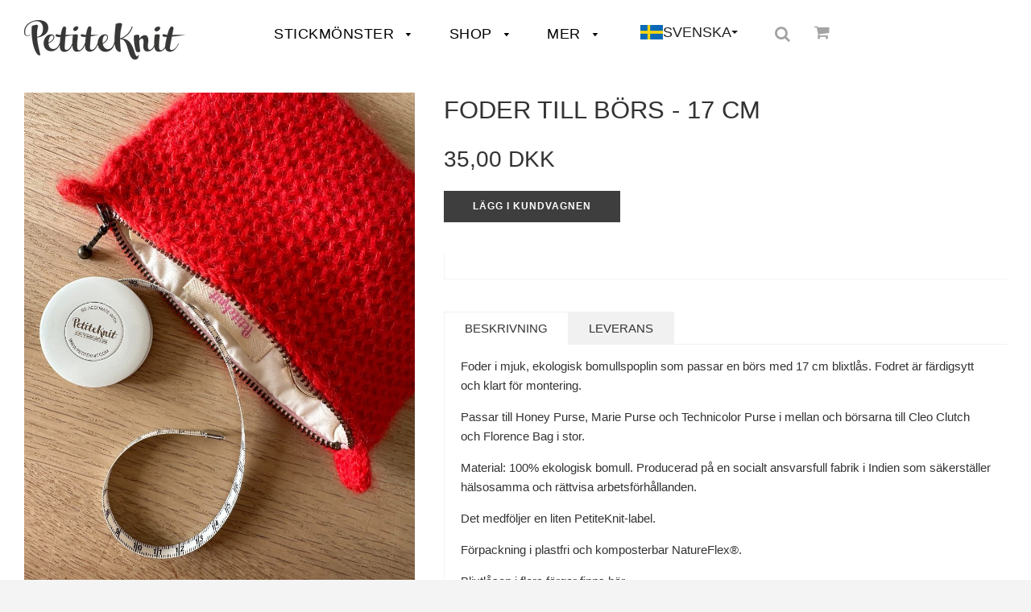

--- FILE ---
content_type: text/html; charset=utf-8
request_url: https://www.petiteknit.com/sv/collections/for-til-pung/products/for-til-pung-17-cm
body_size: 30207
content:















<!doctype html>
<!--[if IE 8]><html class="no-js lt-ie9" lang="sv"> <![endif]-->
<!--[if IE 9 ]><html class="ie9 no-js" lang="sv"> <![endif]-->
<!--[if (gt IE 9)|!(IE)]><!--> <html class="no-js" lang="sv"> <!--<![endif]-->
<head>

<!-- Basic page needs ================================================== -->
<meta charset="utf-8">
<meta http-equiv="X-UA-Compatible" content="IE=edge">


  <link rel="shortcut icon" href="//www.petiteknit.com/cdn/shop/files/pk-fav_517e2ad7-5ce0-4e80-8bed-f417a6985129_32x32.png?v=1621329223" type="image/png">

<!-- /snippets/ls-head.liquid -->
<!-- /snippets/ls-sdk.liquid -->
<script>
  window.LangShopConfig = {
    "currentLanguage": "sv",
    "currentCurrency": "dkk",
    "currentCountry": "DK",
    "shopifyLocales":[{"code":"da","name":"danska","endonym_name":"Dansk","rootUrl":"\/"},{"code":"sv","name":"svenska","endonym_name":"svenska","rootUrl":"\/sv"},{"code":"no","name":"norska","endonym_name":"norsk","rootUrl":"\/no"},{"code":"de","name":"tyska","endonym_name":"Deutsch","rootUrl":"\/de"},{"code":"en","name":"engelska","endonym_name":"English","rootUrl":"\/en"}    ],"shopifyCurrencies": ["DKK"],
    "originalLanguage":{"code":"da","alias":null,"title":"Danish","icon":"https://cdn.shopify.com/s/files/1/1508/6772/files/Danish.png?v=1688751491","published":true,"active":false},
    "targetLanguages":[{"code":"de","alias":null,"title":"German","icon":"https://cdn.shopify.com/s/files/1/1508/6772/files/German.jpg?v=1688751816","published":true,"active":true},{"code":"en","alias":null,"title":"English","icon":"https://cdn.shopify.com/s/files/1/1508/6772/files/English.png?v=1688752066","published":true,"active":true},{"code":"no","alias":null,"title":"Norwegian","icon":"https://cdn.shopify.com/s/files/1/1508/6772/files/NORSK.jpg?v=1688752163","published":true,"active":true},{"code":"sv","alias":null,"title":"Swedish","icon":"https://cdn.shopify.com/s/files/1/1508/6772/files/Swedish.jpg?v=1688752238","published":true,"active":true}],
    "languagesSwitchers":{"languageCurrency":{"status":"published","desktop":{"isActive":true,"generalCustomize":{"template":null,"displayed":"language","language":"native-name","languageFlag":true,"currency":"code","currencyFlag":true,"switcher":"relative","position":"top-left","verticalSliderValue":15,"verticalSliderDimension":"px","horizontalSliderValue":15,"horizontalSliderDimension":"px"},"advancedCustomize":{"switcherStyle":{"flagRounding":0,"flagRoundingDimension":"px","flagPosition":"left","backgroundColor":"#FFFFFF","padding":{"left":16,"top":14,"right":16,"bottom":14},"paddingDimension":"px","fontSize":18,"fontSizeDimension":"px","fontFamily":"inherit","fontColor":"#202223","borderWidth":0,"borderWidthDimension":"px","borderRadius":0,"borderRadiusDimension":"px","borderColor":"#FFFFFF"},"dropDownStyle":{"backgroundColor":"#FFFFFF","padding":{"left":33,"top":0,"right":1,"bottom":1},"paddingDimension":"px","fontSize":18,"fontSizeDimension":"px","fontFamily":"inherit","fontColor":"#202223","borderWidth":0,"borderWidthDimension":"px","borderRadius":0,"borderRadiusDimension":"px","borderColor":"#FFFFFF"},"arrow":{"size":4,"sizeDimension":"px","color":"#1D1D1D"}}},"mobile":{"isActive":true,"sameAsDesktop":false,"generalCustomize":{"template":null,"displayed":"language","language":"native-name","languageFlag":true,"currency":"code","currencyFlag":true,"switcher":"floating","position":"bottom-left","verticalSliderValue":0,"verticalSliderDimension":"px","horizontalSliderValue":45,"horizontalSliderDimension":"px"},"advancedCustomize":{"switcherStyle":{"flagRounding":0,"flagRoundingDimension":"px","flagPosition":"left","backgroundColor":"#FFFFFF","padding":{"left":16,"top":10,"right":16,"bottom":10},"paddingDimension":"px","fontSize":14,"fontSizeDimension":"px","fontFamily":"inherit","fontColor":"#202223","borderWidth":0,"borderWidthDimension":"px","borderRadius":17,"borderRadiusDimension":"px","borderColor":"#FFFFFF"},"dropDownStyle":{"backgroundColor":"#FFFFFF","padding":{"left":32,"top":8,"right":1,"bottom":1},"paddingDimension":"px","fontSize":14,"fontSizeDimension":"px","fontFamily":"inherit","fontColor":"#202223","borderWidth":0,"borderWidthDimension":"px","borderRadius":14,"borderRadiusDimension":"px","borderColor":"#FFFFFF"},"arrow":{"size":4,"sizeDimension":"px","color":"#1D1D1D"}}}},"autoDetection":{"status":"admin-only","alertType":"popup","popupContainer":{"position":"center","backgroundColor":"#FFFFFF","width":700,"widthDimension":"px","padding":{"left":20,"top":20,"right":20,"bottom":20},"paddingDimension":"px","borderWidth":0,"borderWidthDimension":"px","borderRadius":8,"borderRadiusDimension":"px","borderColor":"#FFFFFF","fontSize":18,"fontSizeDimension":"px","fontFamily":"inherit","fontColor":"#202223"},"bannerContainer":{"position":"top","backgroundColor":"#FFFFFF","width":8,"widthDimension":"px","padding":{"left":20,"top":20,"right":20,"bottom":20},"paddingDimension":"px","borderWidth":0,"borderWidthDimension":"px","borderRadius":8,"borderRadiusDimension":"px","borderColor":"#FFFFFF","fontSize":18,"fontSizeDimension":"px","fontFamily":"inherit","fontColor":"#202223"},"selectorContainer":{"backgroundColor":"#FFFFFF","padding":{"left":8,"top":8,"right":8,"bottom":8},"paddingDimension":"px","borderWidth":0,"borderWidthDimension":"px","borderRadius":8,"borderRadiusDimension":"px","borderColor":"#FFFFFF","fontSize":18,"fontSizeDimension":"px","fontFamily":"inherit","fontColor":"#202223"},"button":{"backgroundColor":"#FFFFFF","padding":{"left":8,"top":8,"right":8,"bottom":8},"paddingDimension":"px","borderWidth":0,"borderWidthDimension":"px","borderRadius":8,"borderRadiusDimension":"px","borderColor":"#FFFFFF","fontSize":18,"fontSizeDimension":"px","fontFamily":"inherit","fontColor":"#202223"},"closeIcon":{"size":16,"sizeDimension":"px","color":"#1D1D1D"}}},
    "defaultCurrency":{"code":"dkk","title":"Danish Krone","icon":null,"rate":7.0027,"formatWithCurrency":" {{amount}} DKK","formatWithoutCurrency":" {{amount}}"},
    "targetCurrencies":null,
    "currenciesSwitchers":[{"id":65320968,"title":null,"type":"dropdown","status":"admin-only","display":"all","position":"bottom-left","offset":"10px","shortTitles":false,"isolateStyles":true,"icons":"rounded","sprite":"flags","defaultStyles":true,"devices":{"mobile":{"visible":true,"minWidth":null,"maxWidth":{"value":480,"dimension":"px"}},"tablet":{"visible":true,"minWidth":{"value":481,"dimension":"px"},"maxWidth":{"value":1023,"dimension":"px"}},"desktop":{"visible":true,"minWidth":{"value":1024,"dimension":"px"},"maxWidth":null}},"styles":{"dropdown":{"activeContainer":{"padding":{"top":{"value":8,"dimension":"px"},"right":{"value":10,"dimension":"px"},"bottom":{"value":8,"dimension":"px"},"left":{"value":10,"dimension":"px"}},"background":"rgba(255,255,255,.95)","borderRadius":{"topLeft":{"value":0,"dimension":"px"},"topRight":{"value":0,"dimension":"px"},"bottomLeft":{"value":0,"dimension":"px"},"bottomRight":{"value":0,"dimension":"px"}},"borderTop":{"color":"rgba(224, 224, 224, 1)","style":"solid","width":{"value":1,"dimension":"px"}},"borderRight":{"color":"rgba(224, 224, 224, 1)","style":"solid","width":{"value":1,"dimension":"px"}},"borderBottom":{"color":"rgba(224, 224, 224, 1)","style":"solid","width":{"value":1,"dimension":"px"}},"borderLeft":{"color":"rgba(224, 224, 224, 1)","style":"solid","width":{"value":1,"dimension":"px"}}},"activeContainerHovered":null,"activeItem":{"fontSize":{"value":13,"dimension":"px"},"fontFamily":"Open Sans","color":"rgba(39, 46, 49, 1)"},"activeItemHovered":null,"activeItemIcon":{"offset":{"value":10,"dimension":"px"},"position":"left"},"dropdownContainer":{"animation":"sliding","background":"rgba(255,255,255,.95)","borderRadius":{"topLeft":{"value":0,"dimension":"px"},"topRight":{"value":0,"dimension":"px"},"bottomLeft":{"value":0,"dimension":"px"},"bottomRight":{"value":0,"dimension":"px"}},"borderTop":{"color":"rgba(224, 224, 224, 1)","style":"solid","width":{"value":1,"dimension":"px"}},"borderRight":{"color":"rgba(224, 224, 224, 1)","style":"solid","width":{"value":1,"dimension":"px"}},"borderBottom":{"color":"rgba(224, 224, 224, 1)","style":"solid","width":{"value":1,"dimension":"px"}},"borderLeft":{"color":"rgba(224, 224, 224, 1)","style":"solid","width":{"value":1,"dimension":"px"}},"padding":{"top":{"value":0,"dimension":"px"},"right":{"value":0,"dimension":"px"},"bottom":{"value":0,"dimension":"px"},"left":{"value":0,"dimension":"px"}}},"dropdownContainerHovered":null,"dropdownItem":{"padding":{"top":{"value":8,"dimension":"px"},"right":{"value":10,"dimension":"px"},"bottom":{"value":8,"dimension":"px"},"left":{"value":10,"dimension":"px"}},"fontSize":{"value":13,"dimension":"px"},"fontFamily":"Open Sans","color":"rgba(39, 46, 49, 1)"},"dropdownItemHovered":{"color":"rgba(27, 160, 227, 1)"},"dropdownItemIcon":{"position":"left","offset":{"value":10,"dimension":"px"}},"arrow":{"color":"rgba(39, 46, 49, 1)","position":"right","offset":{"value":20,"dimension":"px"},"size":{"value":6,"dimension":"px"}}},"inline":{"container":{"background":"rgba(255,255,255,.95)","borderRadius":{"topLeft":{"value":4,"dimension":"px"},"topRight":{"value":4,"dimension":"px"},"bottomLeft":{"value":4,"dimension":"px"},"bottomRight":{"value":4,"dimension":"px"}},"borderTop":{"color":"rgba(224, 224, 224, 1)","style":"solid","width":{"value":1,"dimension":"px"}},"borderRight":{"color":"rgba(224, 224, 224, 1)","style":"solid","width":{"value":1,"dimension":"px"}},"borderBottom":{"color":"rgba(224, 224, 224, 1)","style":"solid","width":{"value":1,"dimension":"px"}},"borderLeft":{"color":"rgba(224, 224, 224, 1)","style":"solid","width":{"value":1,"dimension":"px"}}},"containerHovered":null,"item":{"background":"transparent","padding":{"top":{"value":8,"dimension":"px"},"right":{"value":10,"dimension":"px"},"bottom":{"value":8,"dimension":"px"},"left":{"value":10,"dimension":"px"}},"fontSize":{"value":13,"dimension":"px"},"fontFamily":"Open Sans","color":"rgba(39, 46, 49, 1)"},"itemHovered":{"background":"rgba(245, 245, 245, 1)","color":"rgba(39, 46, 49, 1)"},"itemActive":{"background":"rgba(245, 245, 245, 1)","color":"rgba(27, 160, 227, 1)"},"itemIcon":{"position":"left","offset":{"value":10,"dimension":"px"}}},"ios":{"activeContainer":{"padding":{"top":{"value":0,"dimension":"px"},"right":{"value":0,"dimension":"px"},"bottom":{"value":0,"dimension":"px"},"left":{"value":0,"dimension":"px"}},"background":"rgba(255,255,255,.95)","borderRadius":{"topLeft":{"value":0,"dimension":"px"},"topRight":{"value":0,"dimension":"px"},"bottomLeft":{"value":0,"dimension":"px"},"bottomRight":{"value":0,"dimension":"px"}},"borderTop":{"color":"rgba(224, 224, 224, 1)","style":"solid","width":{"value":1,"dimension":"px"}},"borderRight":{"color":"rgba(224, 224, 224, 1)","style":"solid","width":{"value":1,"dimension":"px"}},"borderBottom":{"color":"rgba(224, 224, 224, 1)","style":"solid","width":{"value":1,"dimension":"px"}},"borderLeft":{"color":"rgba(224, 224, 224, 1)","style":"solid","width":{"value":1,"dimension":"px"}}},"activeContainerHovered":null,"activeItem":{"fontSize":{"value":13,"dimension":"px"},"fontFamily":"Open Sans","color":"rgba(39, 46, 49, 1)","padding":{"top":{"value":8,"dimension":"px"},"right":{"value":10,"dimension":"px"},"bottom":{"value":8,"dimension":"px"},"left":{"value":10,"dimension":"px"}}},"activeItemHovered":null,"activeItemIcon":{"position":"left","offset":{"value":10,"dimension":"px"}},"modalOverlay":{"background":"rgba(0, 0, 0, 0.7)"},"wheelButtonsContainer":{"background":"rgba(255, 255, 255, 1)","padding":{"top":{"value":8,"dimension":"px"},"right":{"value":10,"dimension":"px"},"bottom":{"value":8,"dimension":"px"},"left":{"value":10,"dimension":"px"}},"borderTop":{"color":"rgba(224, 224, 224, 1)","style":"solid","width":{"value":0,"dimension":"px"}},"borderRight":{"color":"rgba(224, 224, 224, 1)","style":"solid","width":{"value":0,"dimension":"px"}},"borderBottom":{"color":"rgba(224, 224, 224, 1)","style":"solid","width":{"value":1,"dimension":"px"}},"borderLeft":{"color":"rgba(224, 224, 224, 1)","style":"solid","width":{"value":0,"dimension":"px"}}},"wheelCloseButton":{"fontSize":{"value":14,"dimension":"px"},"fontFamily":"Open Sans","color":"rgba(39, 46, 49, 1)","fontWeight":"bold"},"wheelCloseButtonHover":null,"wheelSubmitButton":{"fontSize":{"value":14,"dimension":"px"},"fontFamily":"Open Sans","color":"rgba(39, 46, 49, 1)","fontWeight":"bold"},"wheelSubmitButtonHover":null,"wheelPanelContainer":{"background":"rgba(255, 255, 255, 1)"},"wheelLine":{"borderTop":{"color":"rgba(224, 224, 224, 1)","style":"solid","width":{"value":1,"dimension":"px"}},"borderRight":{"color":"rgba(224, 224, 224, 1)","style":"solid","width":{"value":0,"dimension":"px"}},"borderBottom":{"color":"rgba(224, 224, 224, 1)","style":"solid","width":{"value":1,"dimension":"px"}},"borderLeft":{"color":"rgba(224, 224, 224, 1)","style":"solid","width":{"value":0,"dimension":"px"}}},"wheelItem":{"background":"transparent","padding":{"top":{"value":8,"dimension":"px"},"right":{"value":10,"dimension":"px"},"bottom":{"value":8,"dimension":"px"},"left":{"value":10,"dimension":"px"}},"fontSize":{"value":13,"dimension":"px"},"fontFamily":"Open Sans","color":"rgba(39, 46, 49, 1)","justifyContent":"flex-start"},"wheelItemIcon":{"position":"left","offset":{"value":10,"dimension":"px"}}},"modal":{"activeContainer":{"padding":{"top":{"value":0,"dimension":"px"},"right":{"value":0,"dimension":"px"},"bottom":{"value":0,"dimension":"px"},"left":{"value":0,"dimension":"px"}},"background":"rgba(255,255,255,.95)","borderRadius":{"topLeft":{"value":0,"dimension":"px"},"topRight":{"value":0,"dimension":"px"},"bottomLeft":{"value":0,"dimension":"px"},"bottomRight":{"value":0,"dimension":"px"}},"borderTop":{"color":"rgba(224, 224, 224, 1)","style":"solid","width":{"value":1,"dimension":"px"}},"borderRight":{"color":"rgba(224, 224, 224, 1)","style":"solid","width":{"value":1,"dimension":"px"}},"borderBottom":{"color":"rgba(224, 224, 224, 1)","style":"solid","width":{"value":1,"dimension":"px"}},"borderLeft":{"color":"rgba(224, 224, 224, 1)","style":"solid","width":{"value":1,"dimension":"px"}}},"activeContainerHovered":null,"activeItem":{"fontSize":{"value":13,"dimension":"px"},"fontFamily":"Open Sans","color":"rgba(39, 46, 49, 1)","padding":{"top":{"value":8,"dimension":"px"},"right":{"value":10,"dimension":"px"},"bottom":{"value":8,"dimension":"px"},"left":{"value":10,"dimension":"px"}}},"activeItemHovered":null,"activeItemIcon":{"position":"left","offset":{"value":10,"dimension":"px"}},"modalOverlay":{"background":"rgba(0, 0, 0, 0.7)"},"modalContent":{"animation":"sliding-down","background":"rgba(255, 255, 255, 1)","maxHeight":{"value":80,"dimension":"vh"},"maxWidth":{"value":80,"dimension":"vw"},"width":{"value":320,"dimension":"px"}},"modalContentHover":null,"modalItem":{"reverseElements":true,"fontSize":{"value":11,"dimension":"px"},"fontFamily":"Open Sans","color":"rgba(102, 102, 102, 1)","textTransform":"uppercase","fontWeight":"bold","justifyContent":"space-between","letterSpacing":{"value":3,"dimension":"px"},"padding":{"top":{"value":20,"dimension":"px"},"right":{"value":26,"dimension":"px"},"bottom":{"value":20,"dimension":"px"},"left":{"value":26,"dimension":"px"}}},"modalItemIcon":{"offset":{"value":20,"dimension":"px"}},"modalItemRadio":{"size":{"value":20,"dimension":"px"},"offset":{"value":20,"dimension":"px"},"color":"rgba(193, 202, 202, 1)"},"modalItemHovered":{"background":"rgba(255, 103, 99, 0.5)","color":"rgba(254, 236, 233, 1)"},"modalItemHoveredRadio":{"size":{"value":20,"dimension":"px"},"offset":{"value":20,"dimension":"px"},"color":"rgba(254, 236, 233, 1)"},"modalActiveItem":{"fontSize":{"value":15,"dimension":"px"},"color":"rgba(254, 236, 233, 1)","background":"rgba(255, 103, 99, 1)"},"modalActiveItemRadio":{"size":{"value":24,"dimension":"px"},"offset":{"value":18,"dimension":"px"},"color":"rgba(255, 255, 255, 1)"},"modalActiveItemHovered":null,"modalActiveItemHoveredRadio":null},"select":{"container":{"background":"rgba(255,255,255, 1)","borderRadius":{"topLeft":{"value":4,"dimension":"px"},"topRight":{"value":4,"dimension":"px"},"bottomLeft":{"value":4,"dimension":"px"},"bottomRight":{"value":4,"dimension":"px"}},"borderTop":{"color":"rgba(204, 204, 204, 1)","style":"solid","width":{"value":1,"dimension":"px"}},"borderRight":{"color":"rgba(204, 204, 204, 1)","style":"solid","width":{"value":1,"dimension":"px"}},"borderBottom":{"color":"rgba(204, 204, 204, 1)","style":"solid","width":{"value":1,"dimension":"px"}},"borderLeft":{"color":"rgba(204, 204, 204, 1)","style":"solid","width":{"value":1,"dimension":"px"}}},"text":{"padding":{"top":{"value":5,"dimension":"px"},"right":{"value":8,"dimension":"px"},"bottom":{"value":5,"dimension":"px"},"left":{"value":8,"dimension":"px"}},"fontSize":{"value":13,"dimension":"px"},"fontFamily":"Open Sans","color":"rgba(39, 46, 49, 1)"}}}}],
    "languageDetection":"browser",
    "languagesCountries":[{"code":"da","countries":["dk","fo","gl","is"]},{"code":"de","countries":["ar","at","be","de","it","li","lu","ch"]},{"code":"en","countries":["as","ai","ag","aw","au","bs","bh","bd","bb","bz","bm","bw","br","io","bn","kh","cm","ca","ky","cx","cc","ck","cr","cy","dm","eg","et","fk","fj","gm","gh","gi","gr","gd","gu","gg","gy","hk","in","id","ie","im","il","jm","je","jo","ke","ki","kr","kw","la","lb","ls","lr","ly","my","mv","mt","mh","mu","fm","mc","ms","na","nr","np","an","nz","ni","ng","nu","nf","mp","om","pk","pw","pa","pg","ph","pn","pr","qa","rw","sh","kn","lc","vc","ws","sc","sl","sg","sb","so","za","gs","lk","sd","sr","sz","sy","tz","th","tl","tk","to","tt","tc","tv","ug","ua","ae","gb","us","um","vu","vn","vg","vi","zm","zw","bq","ss","sx","cw"]},{"code":"no","countries":["no","sj"]},{"code":"sv","countries":["ax","fi","se"]}],
    "languagesBrowsers":[{"code":"da","browsers":["da"]},{"code":"de","browsers":["de"]},{"code":"en","browsers":["en"]},{"code":"no","browsers":["no"]},{"code":"sv","browsers":["sv"]}],
    "currencyDetection":"language",
    "currenciesLanguages":null,
    "currenciesCountries":null,
    "recommendationAlert":{"type":"banner","status":"disabled","isolateStyles":true,"styles":{"banner":{"bannerContainer":{"position":"top","spacing":10,"borderTop":{"color":"rgba(0,0,0,0.2)","style":"solid","width":{"value":0,"dimension":"px"}},"borderRadius":{"topLeft":{"value":0,"dimension":"px"},"topRight":{"value":0,"dimension":"px"},"bottomLeft":{"value":0,"dimension":"px"},"bottomRight":{"value":0,"dimension":"px"}},"borderRight":{"color":"rgba(0,0,0,0.2)","style":"solid","width":{"value":0,"dimension":"px"}},"borderBottom":{"color":"rgba(0,0,0,0.2)","style":"solid","width":{"value":1,"dimension":"px"}},"borderLeft":{"color":"rgba(0,0,0,0.2)","style":"solid","width":{"value":0,"dimension":"px"}},"padding":{"top":{"value":15,"dimension":"px"},"right":{"value":20,"dimension":"px"},"bottom":{"value":15,"dimension":"px"},"left":{"value":20,"dimension":"px"}},"background":"rgba(255, 255, 255, 1)"},"bannerMessage":{"fontSize":{"value":16,"dimension":"px"},"fontFamily":"Open Sans","fontStyle":"normal","fontWeight":"normal","lineHeight":"1.5","color":"rgba(39, 46, 49, 1)"},"selectorContainer":{"background":"rgba(244,244,244, 1)","borderRadius":{"topLeft":{"value":2,"dimension":"px"},"topRight":{"value":2,"dimension":"px"},"bottomLeft":{"value":2,"dimension":"px"},"bottomRight":{"value":2,"dimension":"px"}},"borderTop":{"color":"rgba(204, 204, 204, 1)","style":"solid","width":{"value":0,"dimension":"px"}},"borderRight":{"color":"rgba(204, 204, 204, 1)","style":"solid","width":{"value":0,"dimension":"px"}},"borderBottom":{"color":"rgba(204, 204, 204, 1)","style":"solid","width":{"value":0,"dimension":"px"}},"borderLeft":{"color":"rgba(204, 204, 204, 1)","style":"solid","width":{"value":0,"dimension":"px"}}},"selectorContainerHovered":null,"selectorText":{"padding":{"top":{"value":8,"dimension":"px"},"right":{"value":8,"dimension":"px"},"bottom":{"value":8,"dimension":"px"},"left":{"value":8,"dimension":"px"}},"fontSize":{"value":16,"dimension":"px"},"fontFamily":"Open Sans","fontStyle":"normal","fontWeight":"normal","lineHeight":"1.5","color":"rgba(39, 46, 49, 1)"},"selectorTextHovered":null,"changeButton":{"borderTop":{"color":"transparent","style":"solid","width":{"value":0,"dimension":"px"}},"borderRight":{"color":"transparent","style":"solid","width":{"value":0,"dimension":"px"}},"borderBottom":{"color":"transparent","style":"solid","width":{"value":0,"dimension":"px"}},"borderLeft":{"color":"transparent","style":"solid","width":{"value":0,"dimension":"px"}},"fontSize":{"value":16,"dimension":"px"},"fontStyle":"normal","fontWeight":"normal","lineHeight":"1.5","borderRadius":{"topLeft":{"value":2,"dimension":"px"},"topRight":{"value":2,"dimension":"px"},"bottomLeft":{"value":2,"dimension":"px"},"bottomRight":{"value":2,"dimension":"px"}},"padding":{"top":{"value":8,"dimension":"px"},"right":{"value":8,"dimension":"px"},"bottom":{"value":8,"dimension":"px"},"left":{"value":8,"dimension":"px"}},"background":"rgba(0, 0, 0, 1)","color":"rgba(255, 255, 255, 1)"},"changeButtonHovered":null,"closeButton":{"alignSelf":"baseline","fontSize":{"value":16,"dimension":"px"},"color":"rgba(0, 0, 0, 1)"},"closeButtonHovered":null},"popup":{"popupContainer":{"maxWidth":{"value":30,"dimension":"rem"},"position":"bottom-left","spacing":10,"offset":{"value":1,"dimension":"em"},"borderTop":{"color":"rgba(0,0,0,0.2)","style":"solid","width":{"value":0,"dimension":"px"}},"borderRight":{"color":"rgba(0,0,0,0.2)","style":"solid","width":{"value":0,"dimension":"px"}},"borderBottom":{"color":"rgba(0,0,0,0.2)","style":"solid","width":{"value":1,"dimension":"px"}},"borderLeft":{"color":"rgba(0,0,0,0.2)","style":"solid","width":{"value":0,"dimension":"px"}},"borderRadius":{"topLeft":{"value":0,"dimension":"px"},"topRight":{"value":0,"dimension":"px"},"bottomLeft":{"value":0,"dimension":"px"},"bottomRight":{"value":0,"dimension":"px"}},"padding":{"top":{"value":15,"dimension":"px"},"right":{"value":20,"dimension":"px"},"bottom":{"value":15,"dimension":"px"},"left":{"value":20,"dimension":"px"}},"background":"rgba(255, 255, 255, 1)"},"popupMessage":{"fontSize":{"value":16,"dimension":"px"},"fontFamily":"Open Sans","fontStyle":"normal","fontWeight":"normal","lineHeight":"1.5","color":"rgba(39, 46, 49, 1)"},"selectorContainer":{"background":"rgba(244,244,244, 1)","borderRadius":{"topLeft":{"value":2,"dimension":"px"},"topRight":{"value":2,"dimension":"px"},"bottomLeft":{"value":2,"dimension":"px"},"bottomRight":{"value":2,"dimension":"px"}},"borderTop":{"color":"rgba(204, 204, 204, 1)","style":"solid","width":{"value":0,"dimension":"px"}},"borderRight":{"color":"rgba(204, 204, 204, 1)","style":"solid","width":{"value":0,"dimension":"px"}},"borderBottom":{"color":"rgba(204, 204, 204, 1)","style":"solid","width":{"value":0,"dimension":"px"}},"borderLeft":{"color":"rgba(204, 204, 204, 1)","style":"solid","width":{"value":0,"dimension":"px"}}},"selectorContainerHovered":null,"selectorText":{"padding":{"top":{"value":8,"dimension":"px"},"right":{"value":8,"dimension":"px"},"bottom":{"value":8,"dimension":"px"},"left":{"value":8,"dimension":"px"}},"fontSize":{"value":16,"dimension":"px"},"fontFamily":"Open Sans","fontStyle":"normal","fontWeight":"normal","lineHeight":"1.5","color":"rgba(39, 46, 49, 1)"},"selectorTextHovered":null,"changeButton":{"borderTop":{"color":"transparent","style":"solid","width":{"value":0,"dimension":"px"}},"borderRight":{"color":"transparent","style":"solid","width":{"value":0,"dimension":"px"}},"borderBottom":{"color":"transparent","style":"solid","width":{"value":0,"dimension":"px"}},"borderLeft":{"color":"transparent","style":"solid","width":{"value":0,"dimension":"px"}},"fontSize":{"value":16,"dimension":"px"},"fontStyle":"normal","fontWeight":"normal","lineHeight":"1.5","borderRadius":{"topLeft":{"value":2,"dimension":"px"},"topRight":{"value":2,"dimension":"px"},"bottomLeft":{"value":2,"dimension":"px"},"bottomRight":{"value":2,"dimension":"px"}},"padding":{"top":{"value":8,"dimension":"px"},"right":{"value":8,"dimension":"px"},"bottom":{"value":8,"dimension":"px"},"left":{"value":8,"dimension":"px"}},"background":"rgba(0, 0, 0, 1)","color":"rgba(255, 255, 255, 1)"},"changeButtonHovered":null,"closeButton":{"alignSelf":"baseline","fontSize":{"value":16,"dimension":"px"},"color":"rgba(0, 0, 0, 1)"},"closeButtonHovered":null}}},
    "currencyInQueryParam":true,
    "allowAutomaticRedirects":true,
    "storeMoneyFormat": "{{amount_with_comma_separator}} DKK",
    "storeMoneyWithCurrencyFormat": "{{amount_with_comma_separator}} DKK",
    "themeDynamics":[{"before":"\u003e","search":"PetiteKnit holder ferie fra 21. december 2024 til 2. januar 2025. Længere leveringstid må derfor forventes.","replace":"PetiteKnit har semester från den 21 december 2024 till den 2 januari 2025. En längre leveranstid får därför räknas med.","after":"\u003c"},{"before":"\u003e","search":"Bemærk, at hvis du samtidig køber en opskrift, sendes opskriften stadig digitalt til din mailadresse.","replace":"Notera att om du samtidigt köper ett mönster sänds mönstret fortfarande digitalt till din mailadress.","after":"\u003c"},{"before":"\u003e","search":"Sidste bestillingsdag for levering til Europa inden jul er 8.-17. december alt efter land.","replace":"Sista beställningsdag för leverans till Europa innan jul är 8-17. December beroende på land.","after":"\u003c"},{"before":"\u003e","search":"Bemærk at der kan forekomme længere leveringstider i højsæsonen og ved nye lanceringer.","replace":"Notera att det kan förekomma längre leveranstider under högsäsong och vid nylanseringar.","after":"\u003c"},{"before":"\u003e","search":"Sidste bestillingsdag for levering til Danmark inden jul er 19. december.","replace":"Sista beställningsdag för leverans till Sverige innan jul är 16 december","after":"\u003c"},{"before":"\u003e","search":"Prisen beregnes ud fra vægten og kan ses ved checkout.","replace":"Priset beräknas utifrån vikt och kan ses vid checkout. ","after":"\u003c"},{"before":"\u003e","search":"{{custom}}PostNord (op til 10 hverdage){{custom}}","replace":"{{custom}}","after":"\u003c"},{"before":"\u003e","search":"Pakker sendes som udgangspunkt mandag-torsdag.","replace":"Paket skickas vanligtvis måndag-torsdag.","after":"\u003c"},{"before":"\u003e","search":"PetiteKnit sender til hele verden.","replace":"PetiteKnit skickar till hela världen.","after":"\u003c"},{"before":"\u003e","search":"Ordrer afsendes fra Danmark.","replace":"Order skickas från Danmark.","after":"\u003c"},{"before":"\u003e","search":"Klik her for at acceptere","replace":"Klicka här för att acceptera","after":"\u003c"},{"before":"\u003e","search":"Giv mig besked\n        ","replace":"MEDDELA MIG","after":"\u003c"},{"before":"\u003e","search":"Levering til Danmark:","replace":"PostNord (4-7 vardagar)","after":"\u003c"},{"before":"\u003e","search":"handelsbetingelserne","replace":"handelsvillkoren","after":"\u003c"},{"before":"\u003e","search":"GLS (1-2 hverdage)","replace":"‎ ","after":"\u003c"},{"before":"\u003e","search":"Betalingskort","replace":"Betalkort","after":"\u003c"},{"before":"\u003e","search":"Beskrivelse","replace":"Beskrivning","after":"\u003c"},{"before":"\u003e","search":"Levering","replace":"Leverans","after":"\u003c"}],
    "dynamicThemeDomObserverInterval":0,
    "abilities":[{"id":1,"name":"use-analytics","expiresAt":null},{"id":2,"name":"use-agency-translation","expiresAt":null},{"id":3,"name":"use-free-translation","expiresAt":null},{"id":4,"name":"use-pro-translation","expiresAt":null},{"id":5,"name":"use-export-import","expiresAt":null},{"id":6,"name":"use-suggestions","expiresAt":null},{"id":7,"name":"use-revisions","expiresAt":null},{"id":8,"name":"use-mappings","expiresAt":null},{"id":9,"name":"use-dynamic-replacements","expiresAt":null},{"id":10,"name":"use-localized-theme","expiresAt":null},{"id":11,"name":"use-third-party-apps","expiresAt":null},{"id":12,"name":"use-translate-new-resources","expiresAt":null},{"id":13,"name":"use-selectors-customization","expiresAt":null},{"id":14,"name":"disable-branding","expiresAt":null},{"id":17,"name":"use-glossary","expiresAt":null}],
    "isAdmin":false,
    "isPreview":false,
    "i18n":{"da": {
            "recommendation_alert": {
                "currency_language_suggestion": "Looks like {{ language }} and {{ currency }} are more preferred for you. Change language and currency?",
                "language_suggestion": "Looks like {{ language }} is more preferred for you. Change language?",
                "currency_suggestion": "Looks like {{ currency }} is more preferred for you. Change currency?",
                "change": "Change"
            },
            "switchers": {
                "ios_switcher": {
                    "done": "Done",
                    "close": "Close"
                }
            },
            "languages": {"da": "DANSK"
,"de": "German"
,"en": "English"
,"no": "NORSK"
,"sv": "SVENSKA"

            },
            "currencies": {"dkk": null}
        },"de": {
            "recommendation_alert": {
                "currency_language_suggestion": null,
                "language_suggestion": null,
                "currency_suggestion": null,
                "change": null
            },
            "switchers": {
                "ios_switcher": {
                    "done": null,
                    "close": null
                }
            },
            "languages": {"de": "Deutsch"

            },
            "currencies": {"dkk": null}
        },"en": {
            "recommendation_alert": {
                "currency_language_suggestion": null,
                "language_suggestion": null,
                "currency_suggestion": null,
                "change": null
            },
            "switchers": {
                "ios_switcher": {
                    "done": null,
                    "close": null
                }
            },
            "languages": {"en": null

            },
            "currencies": {"dkk": null}
        },"no": {
            "recommendation_alert": {
                "currency_language_suggestion": null,
                "language_suggestion": null,
                "currency_suggestion": null,
                "change": null
            },
            "switchers": {
                "ios_switcher": {
                    "done": null,
                    "close": null
                }
            },
            "languages": {"no": "Norsk"

            },
            "currencies": {"dkk": null}
        },"sv": {
            "recommendation_alert": {
                "currency_language_suggestion": null,
                "language_suggestion": null,
                "currency_suggestion": null,
                "change": null
            },
            "switchers": {
                "ios_switcher": {
                    "done": null,
                    "close": null
                }
            },
            "languages": {"sv": "Svenska"

            },
            "currencies": {"dkk": null}
        }}};
</script>
<script src="//www.petiteknit.com/cdn/shop/t/132/assets/ls-sdk.js?v=11093270311308371061757946219&proxy_prefix=/apps/langshop" defer></script><meta name="google-site-verification" content="knvOfNwzz4kvgS5fYvFY-tsr_r6lg6UvHGABGLT7Ihw">
<!-- google wholesale no index ================================================== -->



  
  
  
  
  
<script>window.wh_metafields = {};
  
 window.wh_discount_value = 1;
</script>

  <!-- Title and description ================================================== -->
  <title>
  Foder till börs - 17 cm &ndash; PetiteKnit
  </title>

  
  <meta name="description" content="Foder i mjuk, ekologisk bomullspoplin som passar en börs med 17 cm blixtlås. Fodret är färdigsytt och klart för montering.  Passar till Honey Purse, Marie Purse och Technicolor Purse i mellan och börsarna till Cleo Clutch och Florence Bag i stor. Material: 100% ekologisk bomull. Producerad på en socialt ansvarsfull fab">
  

  <!-- Helpers ================================================== -->
  <!-- /snippets/social-meta-tags.liquid -->


  <meta property="og:type" content="product">
  <meta property="og:title" content="Foder till börs - 17 cm">
  
    <meta property="og:image" content="http://www.petiteknit.com/cdn/shop/products/IMG_9877_grande.jpg?v=1718361758">
    <meta property="og:image:secure_url" content="https://www.petiteknit.com/cdn/shop/products/IMG_9877_grande.jpg?v=1718361758">
  
    <meta property="og:image" content="http://www.petiteknit.com/cdn/shop/products/IMG_9865_661371d3-b6b8-47ba-b8d9-42669b73404d_grande.jpg?v=1718361758">
    <meta property="og:image:secure_url" content="https://www.petiteknit.com/cdn/shop/products/IMG_9865_661371d3-b6b8-47ba-b8d9-42669b73404d_grande.jpg?v=1718361758">
  
    <meta property="og:image" content="http://www.petiteknit.com/cdn/shop/files/rodhoneypurse17cm1_grande.jpg?v=1718361758">
    <meta property="og:image:secure_url" content="https://www.petiteknit.com/cdn/shop/files/rodhoneypurse17cm1_grande.jpg?v=1718361758">
  
  <meta property="og:description" content="Foder i mjuk, ekologisk bomullspoplin som passar en börs med 17 cm blixtlås. Fodret är färdigsytt och klart för montering. 
Passar till Honey Purse, Marie Purse och Technicolor Purse i mellan och börsarna till Cleo Clutch och Florence Bag i stor.
Material: 100% ekologisk bomull. Producerad på en socialt ansvarsfull fabrik i Indien som säkerställer hälsosamma och rättvisa arbetsförhållanden.
Det medföljer en liten PetiteKnit-label.
Förpackning i plastfri och komposterbar NatureFlex®.
Blixtlåsen i flera färger finns här.">
  <meta property="og:price:amount" content="35,00">
  <meta property="og:price:currency" content="DKK">

<meta property="og:url" content="https://www.petiteknit.com/sv/products/for-til-pung-17-cm">
<meta property="og:site_name" content="PetiteKnit">




  <meta name="twitter:card" content="summary">


  <meta name="twitter:title" content="Foder till börs - 17 cm">
  <meta name="twitter:description" content="Foder i mjuk, ekologisk bomullspoplin som passar en börs med 17 cm blixtlås. Fodret är färdigsytt och klart för montering. 
Passar till Honey Purse, Marie Purse och Technicolor Purse i mellan och börs">
  <meta name="twitter:image" content="https://www.petiteknit.com/cdn/shop/files/rodhoneypurse17cm1_grande.jpg?v=1718361758">
  <meta name="twitter:image:width" content="600">
  <meta name="twitter:image:height" content="600">


  <link rel="canonical" href="https://www.petiteknit.com/sv/products/for-til-pung-17-cm">
  
  
	<meta name="viewport" content="width=device-width, initial-scale=1">
  
  
  <meta name="theme-color" content="#000000">

  <!-- CSS ================================================== -->
  
  <link href="//www.petiteknit.com/cdn/shop/t/132/assets/plugins.css?v=39705118150742759871764835029" rel="stylesheet" type="text/css" media="all" />
  <link href="//www.petiteknit.com/cdn/shop/t/132/assets/timber.scss.css?v=8324235186098395431748246949" rel="stylesheet" type="text/css" media="all" />

  




  <!-- Header hook for plugins ================================================== -->
  
  <script>window.performance && window.performance.mark && window.performance.mark('shopify.content_for_header.start');</script><meta id="shopify-digital-wallet" name="shopify-digital-wallet" content="/15086772/digital_wallets/dialog">
<meta name="shopify-checkout-api-token" content="89e90f70b488669139a3e60b78616974">
<link rel="alternate" hreflang="x-default" href="https://www.petiteknit.com/products/for-til-pung-17-cm">
<link rel="alternate" hreflang="da-DK" href="https://www.petiteknit.com/products/for-til-pung-17-cm">
<link rel="alternate" hreflang="sv-DK" href="https://www.petiteknit.com/sv/products/for-til-pung-17-cm">
<link rel="alternate" hreflang="no-DK" href="https://www.petiteknit.com/no/products/for-til-pung-17-cm">
<link rel="alternate" hreflang="de-DK" href="https://www.petiteknit.com/de/products/for-til-pung-17-cm">
<link rel="alternate" hreflang="en-DK" href="https://www.petiteknit.com/en/products/for-til-pung-17-cm">
<link rel="alternate" type="application/json+oembed" href="https://www.petiteknit.com/sv/products/for-til-pung-17-cm.oembed">
<script async="async" src="/checkouts/internal/preloads.js?locale=sv-DK"></script>
<script id="apple-pay-shop-capabilities" type="application/json">{"shopId":15086772,"countryCode":"DK","currencyCode":"DKK","merchantCapabilities":["supports3DS"],"merchantId":"gid:\/\/shopify\/Shop\/15086772","merchantName":"PetiteKnit","requiredBillingContactFields":["postalAddress","email"],"requiredShippingContactFields":["postalAddress","email"],"shippingType":"shipping","supportedNetworks":["visa","masterCard","amex"],"total":{"type":"pending","label":"PetiteKnit","amount":"1.00"},"shopifyPaymentsEnabled":true,"supportsSubscriptions":true}</script>
<script id="shopify-features" type="application/json">{"accessToken":"89e90f70b488669139a3e60b78616974","betas":["rich-media-storefront-analytics"],"domain":"www.petiteknit.com","predictiveSearch":true,"shopId":15086772,"locale":"sv"}</script>
<script>var Shopify = Shopify || {};
Shopify.shop = "petiteknit.myshopify.com";
Shopify.locale = "sv";
Shopify.currency = {"active":"DKK","rate":"1.0"};
Shopify.country = "DK";
Shopify.theme = {"name":"LangShop - SE - 19 May '25","id":175629304144,"schema_name":"LangShop Theme","schema_version":"2.14.3","theme_store_id":null,"role":"main"};
Shopify.theme.handle = "null";
Shopify.theme.style = {"id":null,"handle":null};
Shopify.cdnHost = "www.petiteknit.com/cdn";
Shopify.routes = Shopify.routes || {};
Shopify.routes.root = "/sv/";</script>
<script type="module">!function(o){(o.Shopify=o.Shopify||{}).modules=!0}(window);</script>
<script>!function(o){function n(){var o=[];function n(){o.push(Array.prototype.slice.apply(arguments))}return n.q=o,n}var t=o.Shopify=o.Shopify||{};t.loadFeatures=n(),t.autoloadFeatures=n()}(window);</script>
<script id="shop-js-analytics" type="application/json">{"pageType":"product"}</script>
<script defer="defer" async type="module" src="//www.petiteknit.com/cdn/shopifycloud/shop-js/modules/v2/client.init-shop-cart-sync_B-R_xLDe.sv.esm.js"></script>
<script defer="defer" async type="module" src="//www.petiteknit.com/cdn/shopifycloud/shop-js/modules/v2/chunk.common_BsFeNlWi.esm.js"></script>
<script type="module">
  await import("//www.petiteknit.com/cdn/shopifycloud/shop-js/modules/v2/client.init-shop-cart-sync_B-R_xLDe.sv.esm.js");
await import("//www.petiteknit.com/cdn/shopifycloud/shop-js/modules/v2/chunk.common_BsFeNlWi.esm.js");

  window.Shopify.SignInWithShop?.initShopCartSync?.({"fedCMEnabled":true,"windoidEnabled":true});

</script>
<script>(function() {
  var isLoaded = false;
  function asyncLoad() {
    if (isLoaded) return;
    isLoaded = true;
    var urls = ["https:\/\/cloudsearch-1f874.kxcdn.com\/shopify.js?srp=\/a\/search\u0026filtersEnabled=1\u0026shop=petiteknit.myshopify.com","https:\/\/static.klaviyo.com\/onsite\/js\/TiVqHS\/klaviyo.js?company_id=TiVqHS\u0026shop=petiteknit.myshopify.com","https:\/\/storage.nfcube.com\/instafeed-81af14927f2084c56207ce21c7f32837.js?shop=petiteknit.myshopify.com"];
    for (var i = 0; i < urls.length; i++) {
      var s = document.createElement('script');
      s.type = 'text/javascript';
      s.async = true;
      s.src = urls[i];
      var x = document.getElementsByTagName('script')[0];
      x.parentNode.insertBefore(s, x);
    }
  };
  if(window.attachEvent) {
    window.attachEvent('onload', asyncLoad);
  } else {
    window.addEventListener('load', asyncLoad, false);
  }
})();</script>
<script id="__st">var __st={"a":15086772,"offset":3600,"reqid":"af59a1c0-b952-495b-954d-9a1d29206e9e-1768883486","pageurl":"www.petiteknit.com\/sv\/collections\/for-til-pung\/products\/for-til-pung-17-cm","u":"92ebc08876f2","p":"product","rtyp":"product","rid":6585639174199};</script>
<script>window.ShopifyPaypalV4VisibilityTracking = true;</script>
<script id="captcha-bootstrap">!function(){'use strict';const t='contact',e='account',n='new_comment',o=[[t,t],['blogs',n],['comments',n],[t,'customer']],c=[[e,'customer_login'],[e,'guest_login'],[e,'recover_customer_password'],[e,'create_customer']],r=t=>t.map((([t,e])=>`form[action*='/${t}']:not([data-nocaptcha='true']) input[name='form_type'][value='${e}']`)).join(','),a=t=>()=>t?[...document.querySelectorAll(t)].map((t=>t.form)):[];function s(){const t=[...o],e=r(t);return a(e)}const i='password',u='form_key',d=['recaptcha-v3-token','g-recaptcha-response','h-captcha-response',i],f=()=>{try{return window.sessionStorage}catch{return}},m='__shopify_v',_=t=>t.elements[u];function p(t,e,n=!1){try{const o=window.sessionStorage,c=JSON.parse(o.getItem(e)),{data:r}=function(t){const{data:e,action:n}=t;return t[m]||n?{data:e,action:n}:{data:t,action:n}}(c);for(const[e,n]of Object.entries(r))t.elements[e]&&(t.elements[e].value=n);n&&o.removeItem(e)}catch(o){console.error('form repopulation failed',{error:o})}}const l='form_type',E='cptcha';function T(t){t.dataset[E]=!0}const w=window,h=w.document,L='Shopify',v='ce_forms',y='captcha';let A=!1;((t,e)=>{const n=(g='f06e6c50-85a8-45c8-87d0-21a2b65856fe',I='https://cdn.shopify.com/shopifycloud/storefront-forms-hcaptcha/ce_storefront_forms_captcha_hcaptcha.v1.5.2.iife.js',D={infoText:'Skyddas av hCaptcha',privacyText:'Integritet',termsText:'Villkor'},(t,e,n)=>{const o=w[L][v],c=o.bindForm;if(c)return c(t,g,e,D).then(n);var r;o.q.push([[t,g,e,D],n]),r=I,A||(h.body.append(Object.assign(h.createElement('script'),{id:'captcha-provider',async:!0,src:r})),A=!0)});var g,I,D;w[L]=w[L]||{},w[L][v]=w[L][v]||{},w[L][v].q=[],w[L][y]=w[L][y]||{},w[L][y].protect=function(t,e){n(t,void 0,e),T(t)},Object.freeze(w[L][y]),function(t,e,n,w,h,L){const[v,y,A,g]=function(t,e,n){const i=e?o:[],u=t?c:[],d=[...i,...u],f=r(d),m=r(i),_=r(d.filter((([t,e])=>n.includes(e))));return[a(f),a(m),a(_),s()]}(w,h,L),I=t=>{const e=t.target;return e instanceof HTMLFormElement?e:e&&e.form},D=t=>v().includes(t);t.addEventListener('submit',(t=>{const e=I(t);if(!e)return;const n=D(e)&&!e.dataset.hcaptchaBound&&!e.dataset.recaptchaBound,o=_(e),c=g().includes(e)&&(!o||!o.value);(n||c)&&t.preventDefault(),c&&!n&&(function(t){try{if(!f())return;!function(t){const e=f();if(!e)return;const n=_(t);if(!n)return;const o=n.value;o&&e.removeItem(o)}(t);const e=Array.from(Array(32),(()=>Math.random().toString(36)[2])).join('');!function(t,e){_(t)||t.append(Object.assign(document.createElement('input'),{type:'hidden',name:u})),t.elements[u].value=e}(t,e),function(t,e){const n=f();if(!n)return;const o=[...t.querySelectorAll(`input[type='${i}']`)].map((({name:t})=>t)),c=[...d,...o],r={};for(const[a,s]of new FormData(t).entries())c.includes(a)||(r[a]=s);n.setItem(e,JSON.stringify({[m]:1,action:t.action,data:r}))}(t,e)}catch(e){console.error('failed to persist form',e)}}(e),e.submit())}));const S=(t,e)=>{t&&!t.dataset[E]&&(n(t,e.some((e=>e===t))),T(t))};for(const o of['focusin','change'])t.addEventListener(o,(t=>{const e=I(t);D(e)&&S(e,y())}));const B=e.get('form_key'),M=e.get(l),P=B&&M;t.addEventListener('DOMContentLoaded',(()=>{const t=y();if(P)for(const e of t)e.elements[l].value===M&&p(e,B);[...new Set([...A(),...v().filter((t=>'true'===t.dataset.shopifyCaptcha))])].forEach((e=>S(e,t)))}))}(h,new URLSearchParams(w.location.search),n,t,e,['guest_login'])})(!0,!0)}();</script>
<script integrity="sha256-4kQ18oKyAcykRKYeNunJcIwy7WH5gtpwJnB7kiuLZ1E=" data-source-attribution="shopify.loadfeatures" defer="defer" src="//www.petiteknit.com/cdn/shopifycloud/storefront/assets/storefront/load_feature-a0a9edcb.js" crossorigin="anonymous"></script>
<script data-source-attribution="shopify.dynamic_checkout.dynamic.init">var Shopify=Shopify||{};Shopify.PaymentButton=Shopify.PaymentButton||{isStorefrontPortableWallets:!0,init:function(){window.Shopify.PaymentButton.init=function(){};var t=document.createElement("script");t.src="https://www.petiteknit.com/cdn/shopifycloud/portable-wallets/latest/portable-wallets.sv.js",t.type="module",document.head.appendChild(t)}};
</script>
<script data-source-attribution="shopify.dynamic_checkout.buyer_consent">
  function portableWalletsHideBuyerConsent(e){var t=document.getElementById("shopify-buyer-consent"),n=document.getElementById("shopify-subscription-policy-button");t&&n&&(t.classList.add("hidden"),t.setAttribute("aria-hidden","true"),n.removeEventListener("click",e))}function portableWalletsShowBuyerConsent(e){var t=document.getElementById("shopify-buyer-consent"),n=document.getElementById("shopify-subscription-policy-button");t&&n&&(t.classList.remove("hidden"),t.removeAttribute("aria-hidden"),n.addEventListener("click",e))}window.Shopify?.PaymentButton&&(window.Shopify.PaymentButton.hideBuyerConsent=portableWalletsHideBuyerConsent,window.Shopify.PaymentButton.showBuyerConsent=portableWalletsShowBuyerConsent);
</script>
<script data-source-attribution="shopify.dynamic_checkout.cart.bootstrap">document.addEventListener("DOMContentLoaded",(function(){function t(){return document.querySelector("shopify-accelerated-checkout-cart, shopify-accelerated-checkout")}if(t())Shopify.PaymentButton.init();else{new MutationObserver((function(e,n){t()&&(Shopify.PaymentButton.init(),n.disconnect())})).observe(document.body,{childList:!0,subtree:!0})}}));
</script>
<link id="shopify-accelerated-checkout-styles" rel="stylesheet" media="screen" href="https://www.petiteknit.com/cdn/shopifycloud/portable-wallets/latest/accelerated-checkout-backwards-compat.css" crossorigin="anonymous">
<style id="shopify-accelerated-checkout-cart">
        #shopify-buyer-consent {
  margin-top: 1em;
  display: inline-block;
  width: 100%;
}

#shopify-buyer-consent.hidden {
  display: none;
}

#shopify-subscription-policy-button {
  background: none;
  border: none;
  padding: 0;
  text-decoration: underline;
  font-size: inherit;
  cursor: pointer;
}

#shopify-subscription-policy-button::before {
  box-shadow: none;
}

      </style>

<script>window.performance && window.performance.mark && window.performance.mark('shopify.content_for_header.end');</script>
  





  <script type="text/javascript">
    
      window.__shgMoneyFormat = window.__shgMoneyFormat || {"DKK":{"currency":"DKK","currency_symbol":"DKK","currency_symbol_location":"right","decimal_places":2,"decimal_separator":",","thousands_separator":"."}};
    
    window.__shgCurrentCurrencyCode = window.__shgCurrentCurrencyCode || {
      currency: "DKK",
      currency_symbol: "kr.",
      decimal_separator: ".",
      thousands_separator: ",",
      decimal_places: 2,
      currency_symbol_location: "left"
    };
  </script>



  <!-- /snippets/oldIE-js.liquid -->


<!--[if lt IE 9]>
<script src="//cdnjs.cloudflare.com/ajax/libs/html5shiv/3.7.2/html5shiv.min.js" type="text/javascript"></script>
<script src="//www.petiteknit.com/cdn/shop/t/132/assets/respond.min.js?v=52248677837542619231747572379" type="text/javascript"></script>
<link href="//www.petiteknit.com/cdn/shop/t/132/assets/respond-proxy.html" id="respond-proxy" rel="respond-proxy" />
<link href="//www.petiteknit.com/search?q=0aee6b10128262ce60210fd7642dfe87" id="respond-redirect" rel="respond-redirect" />
<script src="//www.petiteknit.com/search?q=0aee6b10128262ce60210fd7642dfe87"></script>
<![endif]-->



  <script src="//ajax.googleapis.com/ajax/libs/jquery/1.11.0/jquery.min.js" type="text/javascript"></script>
  <script src="//www.petiteknit.com/cdn/shop/t/132/assets/modernizr.min.js?v=137617515274177302221747572379" type="text/javascript"></script>

  
  

  <!-- HC - Discount ninja app disabled - 21 Feb '23 -->
  
  


  

<script type="text/javascript">
  
    window.SHG_CUSTOMER = null;
  
</script>








  











  <script src="//www.petiteknit.com/cdn/shop/t/132/assets/fastclick.min.js?v=29723458539410922371747572379" type="text/javascript"></script>
  <script src="//www.petiteknit.com/cdn/shop/t/132/assets/plugins.js?v=135341270178056670151747572379" type="text/javascript"></script>
  <script src="//www.petiteknit.com/cdn/shop/t/132/assets/instafeed.js?v=35928806501095949951747572379" type="text/javascript"></script>
  <script src="//www.petiteknit.com/cdn/shop/t/132/assets/timber.js?v=171785772657244637241747637822" type="text/javascript"></script>
  <link rel="stylesheet" href="https://cdnjs.cloudflare.com/ajax/libs/font-awesome/4.7.0/css/font-awesome.min.css">
 <style>
    .essential_annoucement_bar_wrapper > div > div div > p {
      text-align:center!important;
    }
  </style>

  
  <link href="//www.petiteknit.com/cdn/shop/t/132/assets/hc-custom.css?v=8036225917978463321747845674" rel="stylesheet" type="text/css" media="all" />
  <script src="//www.petiteknit.com/cdn/shop/t/132/assets/hc-custom.js?v=178962612738609185481747824984" type="text/javascript"></script>
  <script>
window.dataLayer = window.dataLayer || [];
function gtag() {
   dataLayer.push(arguments);
}
gtag('consent', 'default', {
   'ad_storage': 'denied',
   'ad_user_data': 'denied',
   'ad_personalization': 'denied',
   'analytics_storage': 'denied',
   'wait_for_update': 15000
});
gtag('set', 'ads_data_redaction', true);
gtag('set', 'developer_id.dNmIyNz', true);
</script>
<script>
const addCookieInformationConsentScript = () => {
    const consentScript = document.createElement('script');
    consentScript.setAttribute('src', 'https://policy.app.cookieinformation.com/uc.js');
    consentScript.setAttribute('data-culture', 'EN'); 
    consentScript.setAttribute('data-gcm-enabled', 'false');
    consentScript.id = 'CookieConsent';
    document.head.appendChild(consentScript);
};
const setupListenerForConsentGathering = () => {
    window.addEventListener("CookieInformationConsentGiven", () => {
        let consentSignals = {};
        let consentCookieReady = false;
        let customerPrivacyAPIReady = false;
        const checkAndSetTrackingConsent = () => {
            if (consentCookieReady && customerPrivacyAPIReady && Object.keys(consentSignals).length > 0) {
                window.Shopify.customerPrivacy.setTrackingConsent(
                    {
                        "analytics": consentSignals['cookie_cat_statistic'] || false,
                        "marketing": consentSignals['cookie_cat_marketing'] || false,
                        "preferences": consentSignals['cookie_cat_functional'] || false,
                        "sale_of_data": consentSignals['cookie_cat_marketing'] || false,
                    },
                    () => console.log("Cookie Information: consent gathered")
                );
            }
        };
        if (window.CookieInformation) {
            const consentCookie = window.CookieInformation._getCookieValue('CookieInformationConsent');
            if (consentCookie) {
                const consent = JSON.parse(consentCookie);

                if (consent) {
                    consentSignals = consent.consents_approved || [];
                    consentSignals = consentSignals.reduce((acc, curr) => {
                        acc[curr] = true;
                        return acc;
                    }, {});
                    consentCookieReady = true;
                    checkAndSetTrackingConsent();
                }
            }
        }
        const customerPrivacyAPIInterval = setInterval(() => {
            if (window.Shopify.customerPrivacy) {
                clearInterval(customerPrivacyAPIInterval);
                customerPrivacyAPIReady = true;
                checkAndSetTrackingConsent();
            }
        }, 100);
    });
};
window.Shopify.loadFeatures(
    [
        {
            name: 'consent-tracking-api',
            version: '0.1',
        },
    ],
    error => {
        if (error) {
            throw error;
        }
        setupListenerForConsentGathering();
        addCookieInformationConsentScript();
    }
);
</script>
<!-- BEGIN app block: shopify://apps/essential-announcer/blocks/app-embed/93b5429f-c8d6-4c33-ae14-250fd84f361b --><script>
  
    window.essentialAnnouncementConfigs = [];
  
  window.essentialAnnouncementMeta = {
    productCollections: [{"id":265233858615,"handle":"best-selling-products","title":"Best Selling Products","updated_at":"2026-01-19T22:05:02+01:00","body_html":null,"published_at":"2022-12-09T11:32:21+01:00","sort_order":"best-selling","template_suffix":null,"disjunctive":true,"rules":[{"column":"title","relation":"contains","condition":"Best Selling"},{"column":"title","relation":"not_contains","condition":"Best Selling"}],"published_scope":"web"},{"id":604589097296,"handle":"cleo-clutch","updated_at":"2026-01-19T13:01:08+01:00","published_at":"2023-06-30T16:06:10+02:00","sort_order":"manual","template_suffix":"","published_scope":"web","title":"Cleo Clutch","body_html":""},{"id":604588966224,"handle":"florence-bag","updated_at":"2026-01-19T13:01:08+01:00","published_at":"2023-06-30T16:02:44+02:00","sort_order":"manual","template_suffix":"","published_scope":"web","title":"Florence Bag","body_html":""},{"id":261723815991,"handle":"for-lining","updated_at":"2026-01-19T13:01:08+01:00","published_at":"2021-08-23T09:10:30+02:00","sort_order":"manual","template_suffix":"","published_scope":"web","title":"Foder","body_html":""},{"id":607907479888,"handle":"for-til-pung","updated_at":"2026-01-19T13:01:08+01:00","published_at":"2023-08-29T09:02:16+02:00","sort_order":"manual","template_suffix":"","published_scope":"web","title":"Foder till börs","body_html":""},{"id":265233891383,"handle":"newest-products","title":"Newest Products","updated_at":"2026-01-19T22:05:02+01:00","body_html":null,"published_at":"2022-12-09T11:32:22+01:00","sort_order":"created-desc","template_suffix":null,"disjunctive":true,"rules":[{"column":"title","relation":"contains","condition":"Newest"},{"column":"title","relation":"not_contains","condition":"Newest"}],"published_scope":"web"},{"id":479361032,"handle":"stuff","updated_at":"2026-01-19T13:01:08+01:00","published_at":"2017-08-25T11:17:52+02:00","sort_order":"manual","template_suffix":"","published_scope":"web","title":"Shop","body_html":""},{"id":261478776887,"handle":"tilbehoer-tasker","updated_at":"2026-01-19T13:01:08+01:00","published_at":"2021-07-06T10:44:23+02:00","sort_order":"manual","template_suffix":"","published_scope":"web","title":"Tillbehör till väskor","body_html":"Petiteknit Tillbehör för stickade påsar: För, kedja och läderband för honungsserien, Technicolor-serien och franska marknaden bakom.\u003cbr data-mce-fragment=\"1\"\u003e\u003cbr data-mce-fragment=\"1\"\u003ePetiteknit tillbehör till stickade påsar, kedja, foder, läderremmar. För honungsserie och tekniker serie och franska marknaden väska."}],
    productData: {"id":6585639174199,"title":"Foder till börs - 17 cm","handle":"for-til-pung-17-cm","description":"\u003cp\u003eFoder i mjuk, ekologisk bomullspoplin som passar en börs med 17 cm blixtlås. Fodret är färdigsytt och klart för montering. \u003c\/p\u003e\n\u003cp\u003ePassar till Honey Purse, Marie Purse och Technicolor Purse i mellan och börsarna till Cleo Clutch och Florence Bag i stor.\u003c\/p\u003e\n\u003cp\u003eMaterial: 100% ekologisk bomull. Producerad på en socialt ansvarsfull fabrik i Indien som säkerställer hälsosamma och rättvisa arbetsförhållanden.\u003c\/p\u003e\n\u003cp\u003eDet medföljer en liten PetiteKnit-label.\u003c\/p\u003e\n\u003cp\u003eFörpackning i plastfri och komposterbar NatureFlex®.\u003c\/p\u003e\n\u003cp\u003eBlixtlåsen i flera färger finns \u003ca title=\"Zippers Zipper 17 cm\" href=\"https:\/\/www.petiteknit.com\/sv\/collections\/17-cm\" target=\"_blank\" rel=\"noopener\"\u003ehär\u003c\/a\u003e.\u003c\/p\u003e","published_at":"2021-08-18T12:31:08+02:00","created_at":"2021-08-18T11:47:43+02:00","vendor":"PetiteKnit","type":"Tilbehør","tags":["Customs description: Cotton lining for bag","tilbehør"],"price":3500,"price_min":3500,"price_max":3500,"available":true,"price_varies":false,"compare_at_price":null,"compare_at_price_min":0,"compare_at_price_max":0,"compare_at_price_varies":false,"variants":[{"id":39447980638263,"title":"Default Title","option1":"Default Title","option2":null,"option3":null,"sku":"F020","requires_shipping":true,"taxable":true,"featured_image":null,"available":true,"name":"Foder till börs - 17 cm","public_title":null,"options":["Default Title"],"price":3500,"weight":14,"compare_at_price":null,"inventory_quantity":240,"inventory_management":"shopify","inventory_policy":"deny","barcode":"","requires_selling_plan":false,"selling_plan_allocations":[],"quantity_rule":{"min":1,"max":null,"increment":1}}],"images":["\/\/www.petiteknit.com\/cdn\/shop\/files\/rodhoneypurse17cm1.jpg?v=1718361758","\/\/www.petiteknit.com\/cdn\/shop\/products\/IMG_9865_661371d3-b6b8-47ba-b8d9-42669b73404d.jpg?v=1718361758","\/\/www.petiteknit.com\/cdn\/shop\/products\/IMG_9877.jpg?v=1718361758","\/\/www.petiteknit.com\/cdn\/shop\/products\/honeypurse_9913_dca0165c-dbe1-4b3e-a2f6-51dcfb6cb5be.jpg?v=1718361756"],"featured_image":"\/\/www.petiteknit.com\/cdn\/shop\/files\/rodhoneypurse17cm1.jpg?v=1718361758","options":["Title"],"media":[{"alt":"Rød honey purse med målebånd","id":47076795777360,"position":1,"preview_image":{"aspect_ratio":0.8,"height":1125,"width":900,"src":"\/\/www.petiteknit.com\/cdn\/shop\/files\/rodhoneypurse17cm1.jpg?v=1718361758"},"aspect_ratio":0.8,"height":1125,"media_type":"image","src":"\/\/www.petiteknit.com\/cdn\/shop\/files\/rodhoneypurse17cm1.jpg?v=1718361758","width":900},{"alt":"Nærbillede af for til purse ","id":20700676423735,"position":2,"preview_image":{"aspect_ratio":0.801,"height":1124,"width":900,"src":"\/\/www.petiteknit.com\/cdn\/shop\/products\/IMG_9865_661371d3-b6b8-47ba-b8d9-42669b73404d.jpg?v=1718361758"},"aspect_ratio":0.801,"height":1124,"media_type":"image","src":"\/\/www.petiteknit.com\/cdn\/shop\/products\/IMG_9865_661371d3-b6b8-47ba-b8d9-42669b73404d.jpg?v=1718361758","width":900},{"alt":"Grå honey purse med lynlås","id":20700678160439,"position":3,"preview_image":{"aspect_ratio":0.801,"height":1124,"width":900,"src":"\/\/www.petiteknit.com\/cdn\/shop\/products\/IMG_9877.jpg?v=1718361758"},"aspect_ratio":0.801,"height":1124,"media_type":"image","src":"\/\/www.petiteknit.com\/cdn\/shop\/products\/IMG_9877.jpg?v=1718361758","width":900},{"alt":"Close up af honey mønster fra Petiteknit","id":20700676456503,"position":4,"preview_image":{"aspect_ratio":0.801,"height":1124,"width":900,"src":"\/\/www.petiteknit.com\/cdn\/shop\/products\/honeypurse_9913_dca0165c-dbe1-4b3e-a2f6-51dcfb6cb5be.jpg?v=1718361756"},"aspect_ratio":0.801,"height":1124,"media_type":"image","src":"\/\/www.petiteknit.com\/cdn\/shop\/products\/honeypurse_9913_dca0165c-dbe1-4b3e-a2f6-51dcfb6cb5be.jpg?v=1718361756","width":900}],"requires_selling_plan":false,"selling_plan_groups":[],"content":"\u003cp\u003eFoder i mjuk, ekologisk bomullspoplin som passar en börs med 17 cm blixtlås. Fodret är färdigsytt och klart för montering. \u003c\/p\u003e\n\u003cp\u003ePassar till Honey Purse, Marie Purse och Technicolor Purse i mellan och börsarna till Cleo Clutch och Florence Bag i stor.\u003c\/p\u003e\n\u003cp\u003eMaterial: 100% ekologisk bomull. Producerad på en socialt ansvarsfull fabrik i Indien som säkerställer hälsosamma och rättvisa arbetsförhållanden.\u003c\/p\u003e\n\u003cp\u003eDet medföljer en liten PetiteKnit-label.\u003c\/p\u003e\n\u003cp\u003eFörpackning i plastfri och komposterbar NatureFlex®.\u003c\/p\u003e\n\u003cp\u003eBlixtlåsen i flera färger finns \u003ca title=\"Zippers Zipper 17 cm\" href=\"https:\/\/www.petiteknit.com\/sv\/collections\/17-cm\" target=\"_blank\" rel=\"noopener\"\u003ehär\u003c\/a\u003e.\u003c\/p\u003e"},
    templateName: "product",
    collectionId: 607907479888,
  };
</script>

 
<style>
.essential_annoucement_bar_wrapper {display: none;}
</style>


<script src="https://cdn.shopify.com/extensions/019b9d60-ed7c-7464-ac3f-9e23a48d54ca/essential-announcement-bar-74/assets/announcement-bar-essential-apps.js" defer></script>

<!-- END app block --><script src="https://cdn.shopify.com/extensions/0199c80f-3fc5-769c-9434-a45d5b4e95b5/theme-app-extension-prod-28/assets/easytabs.min.js" type="text/javascript" defer="defer"></script>
<link href="https://monorail-edge.shopifysvc.com" rel="dns-prefetch">
<script>(function(){if ("sendBeacon" in navigator && "performance" in window) {try {var session_token_from_headers = performance.getEntriesByType('navigation')[0].serverTiming.find(x => x.name == '_s').description;} catch {var session_token_from_headers = undefined;}var session_cookie_matches = document.cookie.match(/_shopify_s=([^;]*)/);var session_token_from_cookie = session_cookie_matches && session_cookie_matches.length === 2 ? session_cookie_matches[1] : "";var session_token = session_token_from_headers || session_token_from_cookie || "";function handle_abandonment_event(e) {var entries = performance.getEntries().filter(function(entry) {return /monorail-edge.shopifysvc.com/.test(entry.name);});if (!window.abandonment_tracked && entries.length === 0) {window.abandonment_tracked = true;var currentMs = Date.now();var navigation_start = performance.timing.navigationStart;var payload = {shop_id: 15086772,url: window.location.href,navigation_start,duration: currentMs - navigation_start,session_token,page_type: "product"};window.navigator.sendBeacon("https://monorail-edge.shopifysvc.com/v1/produce", JSON.stringify({schema_id: "online_store_buyer_site_abandonment/1.1",payload: payload,metadata: {event_created_at_ms: currentMs,event_sent_at_ms: currentMs}}));}}window.addEventListener('pagehide', handle_abandonment_event);}}());</script>
<script id="web-pixels-manager-setup">(function e(e,d,r,n,o){if(void 0===o&&(o={}),!Boolean(null===(a=null===(i=window.Shopify)||void 0===i?void 0:i.analytics)||void 0===a?void 0:a.replayQueue)){var i,a;window.Shopify=window.Shopify||{};var t=window.Shopify;t.analytics=t.analytics||{};var s=t.analytics;s.replayQueue=[],s.publish=function(e,d,r){return s.replayQueue.push([e,d,r]),!0};try{self.performance.mark("wpm:start")}catch(e){}var l=function(){var e={modern:/Edge?\/(1{2}[4-9]|1[2-9]\d|[2-9]\d{2}|\d{4,})\.\d+(\.\d+|)|Firefox\/(1{2}[4-9]|1[2-9]\d|[2-9]\d{2}|\d{4,})\.\d+(\.\d+|)|Chrom(ium|e)\/(9{2}|\d{3,})\.\d+(\.\d+|)|(Maci|X1{2}).+ Version\/(15\.\d+|(1[6-9]|[2-9]\d|\d{3,})\.\d+)([,.]\d+|)( \(\w+\)|)( Mobile\/\w+|) Safari\/|Chrome.+OPR\/(9{2}|\d{3,})\.\d+\.\d+|(CPU[ +]OS|iPhone[ +]OS|CPU[ +]iPhone|CPU IPhone OS|CPU iPad OS)[ +]+(15[._]\d+|(1[6-9]|[2-9]\d|\d{3,})[._]\d+)([._]\d+|)|Android:?[ /-](13[3-9]|1[4-9]\d|[2-9]\d{2}|\d{4,})(\.\d+|)(\.\d+|)|Android.+Firefox\/(13[5-9]|1[4-9]\d|[2-9]\d{2}|\d{4,})\.\d+(\.\d+|)|Android.+Chrom(ium|e)\/(13[3-9]|1[4-9]\d|[2-9]\d{2}|\d{4,})\.\d+(\.\d+|)|SamsungBrowser\/([2-9]\d|\d{3,})\.\d+/,legacy:/Edge?\/(1[6-9]|[2-9]\d|\d{3,})\.\d+(\.\d+|)|Firefox\/(5[4-9]|[6-9]\d|\d{3,})\.\d+(\.\d+|)|Chrom(ium|e)\/(5[1-9]|[6-9]\d|\d{3,})\.\d+(\.\d+|)([\d.]+$|.*Safari\/(?![\d.]+ Edge\/[\d.]+$))|(Maci|X1{2}).+ Version\/(10\.\d+|(1[1-9]|[2-9]\d|\d{3,})\.\d+)([,.]\d+|)( \(\w+\)|)( Mobile\/\w+|) Safari\/|Chrome.+OPR\/(3[89]|[4-9]\d|\d{3,})\.\d+\.\d+|(CPU[ +]OS|iPhone[ +]OS|CPU[ +]iPhone|CPU IPhone OS|CPU iPad OS)[ +]+(10[._]\d+|(1[1-9]|[2-9]\d|\d{3,})[._]\d+)([._]\d+|)|Android:?[ /-](13[3-9]|1[4-9]\d|[2-9]\d{2}|\d{4,})(\.\d+|)(\.\d+|)|Mobile Safari.+OPR\/([89]\d|\d{3,})\.\d+\.\d+|Android.+Firefox\/(13[5-9]|1[4-9]\d|[2-9]\d{2}|\d{4,})\.\d+(\.\d+|)|Android.+Chrom(ium|e)\/(13[3-9]|1[4-9]\d|[2-9]\d{2}|\d{4,})\.\d+(\.\d+|)|Android.+(UC? ?Browser|UCWEB|U3)[ /]?(15\.([5-9]|\d{2,})|(1[6-9]|[2-9]\d|\d{3,})\.\d+)\.\d+|SamsungBrowser\/(5\.\d+|([6-9]|\d{2,})\.\d+)|Android.+MQ{2}Browser\/(14(\.(9|\d{2,})|)|(1[5-9]|[2-9]\d|\d{3,})(\.\d+|))(\.\d+|)|K[Aa][Ii]OS\/(3\.\d+|([4-9]|\d{2,})\.\d+)(\.\d+|)/},d=e.modern,r=e.legacy,n=navigator.userAgent;return n.match(d)?"modern":n.match(r)?"legacy":"unknown"}(),u="modern"===l?"modern":"legacy",c=(null!=n?n:{modern:"",legacy:""})[u],f=function(e){return[e.baseUrl,"/wpm","/b",e.hashVersion,"modern"===e.buildTarget?"m":"l",".js"].join("")}({baseUrl:d,hashVersion:r,buildTarget:u}),m=function(e){var d=e.version,r=e.bundleTarget,n=e.surface,o=e.pageUrl,i=e.monorailEndpoint;return{emit:function(e){var a=e.status,t=e.errorMsg,s=(new Date).getTime(),l=JSON.stringify({metadata:{event_sent_at_ms:s},events:[{schema_id:"web_pixels_manager_load/3.1",payload:{version:d,bundle_target:r,page_url:o,status:a,surface:n,error_msg:t},metadata:{event_created_at_ms:s}}]});if(!i)return console&&console.warn&&console.warn("[Web Pixels Manager] No Monorail endpoint provided, skipping logging."),!1;try{return self.navigator.sendBeacon.bind(self.navigator)(i,l)}catch(e){}var u=new XMLHttpRequest;try{return u.open("POST",i,!0),u.setRequestHeader("Content-Type","text/plain"),u.send(l),!0}catch(e){return console&&console.warn&&console.warn("[Web Pixels Manager] Got an unhandled error while logging to Monorail."),!1}}}}({version:r,bundleTarget:l,surface:e.surface,pageUrl:self.location.href,monorailEndpoint:e.monorailEndpoint});try{o.browserTarget=l,function(e){var d=e.src,r=e.async,n=void 0===r||r,o=e.onload,i=e.onerror,a=e.sri,t=e.scriptDataAttributes,s=void 0===t?{}:t,l=document.createElement("script"),u=document.querySelector("head"),c=document.querySelector("body");if(l.async=n,l.src=d,a&&(l.integrity=a,l.crossOrigin="anonymous"),s)for(var f in s)if(Object.prototype.hasOwnProperty.call(s,f))try{l.dataset[f]=s[f]}catch(e){}if(o&&l.addEventListener("load",o),i&&l.addEventListener("error",i),u)u.appendChild(l);else{if(!c)throw new Error("Did not find a head or body element to append the script");c.appendChild(l)}}({src:f,async:!0,onload:function(){if(!function(){var e,d;return Boolean(null===(d=null===(e=window.Shopify)||void 0===e?void 0:e.analytics)||void 0===d?void 0:d.initialized)}()){var d=window.webPixelsManager.init(e)||void 0;if(d){var r=window.Shopify.analytics;r.replayQueue.forEach((function(e){var r=e[0],n=e[1],o=e[2];d.publishCustomEvent(r,n,o)})),r.replayQueue=[],r.publish=d.publishCustomEvent,r.visitor=d.visitor,r.initialized=!0}}},onerror:function(){return m.emit({status:"failed",errorMsg:"".concat(f," has failed to load")})},sri:function(e){var d=/^sha384-[A-Za-z0-9+/=]+$/;return"string"==typeof e&&d.test(e)}(c)?c:"",scriptDataAttributes:o}),m.emit({status:"loading"})}catch(e){m.emit({status:"failed",errorMsg:(null==e?void 0:e.message)||"Unknown error"})}}})({shopId: 15086772,storefrontBaseUrl: "https://www.petiteknit.com",extensionsBaseUrl: "https://extensions.shopifycdn.com/cdn/shopifycloud/web-pixels-manager",monorailEndpoint: "https://monorail-edge.shopifysvc.com/unstable/produce_batch",surface: "storefront-renderer",enabledBetaFlags: ["2dca8a86"],webPixelsConfigList: [{"id":"2585592144","configuration":"{\"accountID\":\"TiVqHS\",\"webPixelConfig\":\"eyJlbmFibGVBZGRlZFRvQ2FydEV2ZW50cyI6IHRydWV9\"}","eventPayloadVersion":"v1","runtimeContext":"STRICT","scriptVersion":"524f6c1ee37bacdca7657a665bdca589","type":"APP","apiClientId":123074,"privacyPurposes":["ANALYTICS","MARKETING"],"dataSharingAdjustments":{"protectedCustomerApprovalScopes":["read_customer_address","read_customer_email","read_customer_name","read_customer_personal_data","read_customer_phone"]}},{"id":"shopify-app-pixel","configuration":"{}","eventPayloadVersion":"v1","runtimeContext":"STRICT","scriptVersion":"0450","apiClientId":"shopify-pixel","type":"APP","privacyPurposes":["ANALYTICS","MARKETING"]},{"id":"shopify-custom-pixel","eventPayloadVersion":"v1","runtimeContext":"LAX","scriptVersion":"0450","apiClientId":"shopify-pixel","type":"CUSTOM","privacyPurposes":["ANALYTICS","MARKETING"]}],isMerchantRequest: false,initData: {"shop":{"name":"PetiteKnit","paymentSettings":{"currencyCode":"DKK"},"myshopifyDomain":"petiteknit.myshopify.com","countryCode":"DK","storefrontUrl":"https:\/\/www.petiteknit.com\/sv"},"customer":null,"cart":null,"checkout":null,"productVariants":[{"price":{"amount":35.0,"currencyCode":"DKK"},"product":{"title":"Foder till börs - 17 cm","vendor":"PetiteKnit","id":"6585639174199","untranslatedTitle":"Foder till börs - 17 cm","url":"\/sv\/products\/for-til-pung-17-cm","type":"Tilbehør"},"id":"39447980638263","image":{"src":"\/\/www.petiteknit.com\/cdn\/shop\/files\/rodhoneypurse17cm1.jpg?v=1718361758"},"sku":"F020","title":"Default Title","untranslatedTitle":"Default Title"}],"purchasingCompany":null},},"https://www.petiteknit.com/cdn","fcfee988w5aeb613cpc8e4bc33m6693e112",{"modern":"","legacy":""},{"shopId":"15086772","storefrontBaseUrl":"https:\/\/www.petiteknit.com","extensionBaseUrl":"https:\/\/extensions.shopifycdn.com\/cdn\/shopifycloud\/web-pixels-manager","surface":"storefront-renderer","enabledBetaFlags":"[\"2dca8a86\"]","isMerchantRequest":"false","hashVersion":"fcfee988w5aeb613cpc8e4bc33m6693e112","publish":"custom","events":"[[\"page_viewed\",{}],[\"product_viewed\",{\"productVariant\":{\"price\":{\"amount\":35.0,\"currencyCode\":\"DKK\"},\"product\":{\"title\":\"Foder till börs - 17 cm\",\"vendor\":\"PetiteKnit\",\"id\":\"6585639174199\",\"untranslatedTitle\":\"Foder till börs - 17 cm\",\"url\":\"\/sv\/products\/for-til-pung-17-cm\",\"type\":\"Tilbehør\"},\"id\":\"39447980638263\",\"image\":{\"src\":\"\/\/www.petiteknit.com\/cdn\/shop\/files\/rodhoneypurse17cm1.jpg?v=1718361758\"},\"sku\":\"F020\",\"title\":\"Default Title\",\"untranslatedTitle\":\"Default Title\"}}]]"});</script><script>
  window.ShopifyAnalytics = window.ShopifyAnalytics || {};
  window.ShopifyAnalytics.meta = window.ShopifyAnalytics.meta || {};
  window.ShopifyAnalytics.meta.currency = 'DKK';
  var meta = {"product":{"id":6585639174199,"gid":"gid:\/\/shopify\/Product\/6585639174199","vendor":"PetiteKnit","type":"Tilbehør","handle":"for-til-pung-17-cm","variants":[{"id":39447980638263,"price":3500,"name":"Foder till börs - 17 cm","public_title":null,"sku":"F020"}],"remote":false},"page":{"pageType":"product","resourceType":"product","resourceId":6585639174199,"requestId":"af59a1c0-b952-495b-954d-9a1d29206e9e-1768883486"}};
  for (var attr in meta) {
    window.ShopifyAnalytics.meta[attr] = meta[attr];
  }
</script>
<script class="analytics">
  (function () {
    var customDocumentWrite = function(content) {
      var jquery = null;

      if (window.jQuery) {
        jquery = window.jQuery;
      } else if (window.Checkout && window.Checkout.$) {
        jquery = window.Checkout.$;
      }

      if (jquery) {
        jquery('body').append(content);
      }
    };

    var hasLoggedConversion = function(token) {
      if (token) {
        return document.cookie.indexOf('loggedConversion=' + token) !== -1;
      }
      return false;
    }

    var setCookieIfConversion = function(token) {
      if (token) {
        var twoMonthsFromNow = new Date(Date.now());
        twoMonthsFromNow.setMonth(twoMonthsFromNow.getMonth() + 2);

        document.cookie = 'loggedConversion=' + token + '; expires=' + twoMonthsFromNow;
      }
    }

    var trekkie = window.ShopifyAnalytics.lib = window.trekkie = window.trekkie || [];
    if (trekkie.integrations) {
      return;
    }
    trekkie.methods = [
      'identify',
      'page',
      'ready',
      'track',
      'trackForm',
      'trackLink'
    ];
    trekkie.factory = function(method) {
      return function() {
        var args = Array.prototype.slice.call(arguments);
        args.unshift(method);
        trekkie.push(args);
        return trekkie;
      };
    };
    for (var i = 0; i < trekkie.methods.length; i++) {
      var key = trekkie.methods[i];
      trekkie[key] = trekkie.factory(key);
    }
    trekkie.load = function(config) {
      trekkie.config = config || {};
      trekkie.config.initialDocumentCookie = document.cookie;
      var first = document.getElementsByTagName('script')[0];
      var script = document.createElement('script');
      script.type = 'text/javascript';
      script.onerror = function(e) {
        var scriptFallback = document.createElement('script');
        scriptFallback.type = 'text/javascript';
        scriptFallback.onerror = function(error) {
                var Monorail = {
      produce: function produce(monorailDomain, schemaId, payload) {
        var currentMs = new Date().getTime();
        var event = {
          schema_id: schemaId,
          payload: payload,
          metadata: {
            event_created_at_ms: currentMs,
            event_sent_at_ms: currentMs
          }
        };
        return Monorail.sendRequest("https://" + monorailDomain + "/v1/produce", JSON.stringify(event));
      },
      sendRequest: function sendRequest(endpointUrl, payload) {
        // Try the sendBeacon API
        if (window && window.navigator && typeof window.navigator.sendBeacon === 'function' && typeof window.Blob === 'function' && !Monorail.isIos12()) {
          var blobData = new window.Blob([payload], {
            type: 'text/plain'
          });

          if (window.navigator.sendBeacon(endpointUrl, blobData)) {
            return true;
          } // sendBeacon was not successful

        } // XHR beacon

        var xhr = new XMLHttpRequest();

        try {
          xhr.open('POST', endpointUrl);
          xhr.setRequestHeader('Content-Type', 'text/plain');
          xhr.send(payload);
        } catch (e) {
          console.log(e);
        }

        return false;
      },
      isIos12: function isIos12() {
        return window.navigator.userAgent.lastIndexOf('iPhone; CPU iPhone OS 12_') !== -1 || window.navigator.userAgent.lastIndexOf('iPad; CPU OS 12_') !== -1;
      }
    };
    Monorail.produce('monorail-edge.shopifysvc.com',
      'trekkie_storefront_load_errors/1.1',
      {shop_id: 15086772,
      theme_id: 175629304144,
      app_name: "storefront",
      context_url: window.location.href,
      source_url: "//www.petiteknit.com/cdn/s/trekkie.storefront.cd680fe47e6c39ca5d5df5f0a32d569bc48c0f27.min.js"});

        };
        scriptFallback.async = true;
        scriptFallback.src = '//www.petiteknit.com/cdn/s/trekkie.storefront.cd680fe47e6c39ca5d5df5f0a32d569bc48c0f27.min.js';
        first.parentNode.insertBefore(scriptFallback, first);
      };
      script.async = true;
      script.src = '//www.petiteknit.com/cdn/s/trekkie.storefront.cd680fe47e6c39ca5d5df5f0a32d569bc48c0f27.min.js';
      first.parentNode.insertBefore(script, first);
    };
    trekkie.load(
      {"Trekkie":{"appName":"storefront","development":false,"defaultAttributes":{"shopId":15086772,"isMerchantRequest":null,"themeId":175629304144,"themeCityHash":"11280962198617089313","contentLanguage":"sv","currency":"DKK"},"isServerSideCookieWritingEnabled":true,"monorailRegion":"shop_domain","enabledBetaFlags":["65f19447"]},"Session Attribution":{},"S2S":{"facebookCapiEnabled":false,"source":"trekkie-storefront-renderer","apiClientId":580111}}
    );

    var loaded = false;
    trekkie.ready(function() {
      if (loaded) return;
      loaded = true;

      window.ShopifyAnalytics.lib = window.trekkie;

      var originalDocumentWrite = document.write;
      document.write = customDocumentWrite;
      try { window.ShopifyAnalytics.merchantGoogleAnalytics.call(this); } catch(error) {};
      document.write = originalDocumentWrite;

      window.ShopifyAnalytics.lib.page(null,{"pageType":"product","resourceType":"product","resourceId":6585639174199,"requestId":"af59a1c0-b952-495b-954d-9a1d29206e9e-1768883486","shopifyEmitted":true});

      var match = window.location.pathname.match(/checkouts\/(.+)\/(thank_you|post_purchase)/)
      var token = match? match[1]: undefined;
      if (!hasLoggedConversion(token)) {
        setCookieIfConversion(token);
        window.ShopifyAnalytics.lib.track("Viewed Product",{"currency":"DKK","variantId":39447980638263,"productId":6585639174199,"productGid":"gid:\/\/shopify\/Product\/6585639174199","name":"Foder till börs - 17 cm","price":"35.00","sku":"F020","brand":"PetiteKnit","variant":null,"category":"Tilbehør","nonInteraction":true,"remote":false},undefined,undefined,{"shopifyEmitted":true});
      window.ShopifyAnalytics.lib.track("monorail:\/\/trekkie_storefront_viewed_product\/1.1",{"currency":"DKK","variantId":39447980638263,"productId":6585639174199,"productGid":"gid:\/\/shopify\/Product\/6585639174199","name":"Foder till börs - 17 cm","price":"35.00","sku":"F020","brand":"PetiteKnit","variant":null,"category":"Tilbehør","nonInteraction":true,"remote":false,"referer":"https:\/\/www.petiteknit.com\/sv\/collections\/for-til-pung\/products\/for-til-pung-17-cm"});
      }
    });


        var eventsListenerScript = document.createElement('script');
        eventsListenerScript.async = true;
        eventsListenerScript.src = "//www.petiteknit.com/cdn/shopifycloud/storefront/assets/shop_events_listener-3da45d37.js";
        document.getElementsByTagName('head')[0].appendChild(eventsListenerScript);

})();</script>
<script
  defer
  src="https://www.petiteknit.com/cdn/shopifycloud/perf-kit/shopify-perf-kit-3.0.4.min.js"
  data-application="storefront-renderer"
  data-shop-id="15086772"
  data-render-region="gcp-us-east1"
  data-page-type="product"
  data-theme-instance-id="175629304144"
  data-theme-name="LangShop Theme"
  data-theme-version="2.14.3"
  data-monorail-region="shop_domain"
  data-resource-timing-sampling-rate="10"
  data-shs="true"
  data-shs-beacon="true"
  data-shs-export-with-fetch="true"
  data-shs-logs-sample-rate="1"
  data-shs-beacon-endpoint="https://www.petiteknit.com/api/collect"
></script>
</head>


<body id="foder-till-bors-17-cm" class="template-product" >
  <a href="#hc-product" class="skip-to-content" aria-label="Skip to main content">Skip to content</a>
  
  <div id="CartDrawer" class="drawer drawer--right">
    <div class="drawer__header sitewide--title-wrapper">
      <div class="drawer__close js-drawer-close">
        <button type="button" class="icon-fallback-text">
          <i class="fa fa-times fa-lg"></i>
          <span class="fallback-text">"Stäng varukorg"</span>
        </button>
      </div>
      <div class="drawer__title h2 page--title " id="CartTitle">Kundvagn</div>
      <div class="drawer__title h2 page--title hide" id="ShopNowTitle">Shoppa nu</div>
      <div class="drawer__title h2 page--title hide" id="LogInTitle">Logga in</div>
      <div class="drawer__title h2 page--title hide" id="SearchTitle">Sök efter produkter på vår webbplats</div>
    </div>
    <div id="CartContainer"></div>
    <div id="ShopNowContainer" class="hide"></div>
    <div id="SearchContainer" class="hide">
      <div class="wrapper search-drawer">
        <div class="input-group">
          <input type="search" name="q" id="search-input" placeholder="Search our store" class="input-group-field" aria-label="Search our store" autocomplete="off" >
          <span class="input-group-btn">
            <button type="submit" class="btn icon-fallback-text">
              <i class="fa fa-search"></i>
              <span class="fallback-text">Search</span>
            </button>
          </span>
        </div>
        <script id="LiveSearchResultTemplate" type="text/template">
  
    
    <div class="indiv-search-listing-grid">
      <div class="grid">
        {{#if image}}
        <div class="grid__item large--one-quarter live-search--image">
          <a href="{{url}}" title="{{title}}">
            <img src="{{image}}" alt="{{title}}">
          </a>
        </div>
        {{/if}}
        <div class="grid__item large--three-quarters line-search-content">
          <h3>
            <a href="{{url}}" title="">{{title}}</a>
          </h3>
          <div>
            {{{price_html}}}
          </div>
          <p>{{content}}</p>
        </div>
      </div>
    </div>
  
</script>

        <script>
            var SearchTranslations = {
                no_results_html: 'Din sökning efter "{{ terms }}"gav inga resultat.',
                results_for_html: 'Din sökning efter "{{ terms }}"avslöjade följande:',
                products: 'Produkter',
                pages: 'Sidor',
                articles: 'Artiklar'
            };
        </script>
        <div id="search-results" class="grid-uniform">
          <!-- here will be the search results -->
        </div>
        <a id="search-show-more" href="#" class="btn hide">Se mer</a>
      </div>
    </div>
    <div id="LogInContainer" class="hide"></div>
  </div>
  <div id="DrawerOverlay"></div>

<main role="main">

<div id="PageContainer">
<!-- HC - Adding another collection item in the condition - 23 December '20 -->
  	
  <div id="shopify-section-announcement-bar" class="shopify-section">


</div>

	<div id="shopify-section-header" class="shopify-section">



<div data-section-id="header" data-section-type="header-section" class="header-section--wrapper">
  <div id="NavDrawer" class="drawer drawer--left">
    <!-- begin mobile-nav -->
    <ul class="mobile-nav" role="list">
      <li class="mobile-nav__item mobile-nav__search">
        <form action="/search" method="get" class="input-group search-bar" role="search">
  
  <input type="search" name="q" value="" placeholder="Sök" class="input-group-field" aria-label="Sök">
  <span class="input-group-btn hidden">
    <button type="submit" class="btn icon-fallback-text">
      <i class="fa fa-search"></i>
      <span class="fallback-text">Sök</span>
    </button>
  </span>
</form>

      </li>

      
      
        
        
        
          <li class="mobile-nav__item" aria-haspopup="true">
            <div class="mobile-nav__has-sublist">
              <a href="/sv/collections/digitale-opskrifter" class="mobile-nav__link">STICKMÖNSTER</a>
              <div class="mobile-nav__toggle">
                <button type="button" class="icon-fallback-text mobile-nav__toggle-open">
                  <i class="fa fa-caret-right fa-lg"></i>
                  <span class="fallback-text">Se mer</span>
                </button>
                <button type="button" class="icon-fallback-text mobile-nav__toggle-close">
                  <i class="fa fa-caret-down fa-lg"></i>
                  <span class="fallback-text">"Stäng varukorg"</span>
                </button>
              </div>
            </div>
            <ul class="mobile-nav__sublist" role="list">
              
                
                <li class="mobile-nav__item ">
                  
                    <div class="mobile-nav__has-sublist">
                      <a href="/sv/collections/voksen" class="mobile-nav__link">KVINNA</a>
                        <div class="mobile-nav__toggle">
                          <button type="button" class="icon-fallback-text mobile-nav__toggle-open">
                            <i class="fa fa-caret-right fa-lg"></i>
                            <span class="fallback-text">Se mer</span>
                          </button>
                          <button type="button" class="icon-fallback-text mobile-nav__toggle-close">
                            <i class="fa fa-caret-down fa-lg"></i>
                            <span class="fallback-text">"Stäng varukorg"</span>
                          </button>
                        </div>
                      </div>
                      <ul class="mobile-nav__sublist" role="list">
                        
                          <li class="mobile-nav__item">
                            <a href="/sv/collections/sweater" class="mobile-nav__link">SWEATER</a>
                          </li>
                        
                          <li class="mobile-nav__item">
                            <a href="/sv/collections/cardigan" class="mobile-nav__link">CARDIGAN</a>
                          </li>
                        
                          <li class="mobile-nav__item">
                            <a href="/sv/collections/slipover" class="mobile-nav__link">SLIPOVER</a>
                          </li>
                        
                          <li class="mobile-nav__item">
                            <a href="/sv/collections/t-shirt-1" class="mobile-nav__link">T-SHIRT</a>
                          </li>
                        
                      </ul>
                  
                </li>
              
                
                <li class="mobile-nav__item ">
                  
                    <a href="/sv/collections/barn" class="mobile-nav__link">BARN</a>
                  
                </li>
              
                
                <li class="mobile-nav__item ">
                  
                    <a href="/sv/collections/baby" class="mobile-nav__link">BABY</a>
                  
                </li>
              
                
                <li class="mobile-nav__item ">
                  
                    <a href="/sv/collections/mand" class="mobile-nav__link">MAN</a>
                  
                </li>
              
                
                <li class="mobile-nav__item ">
                  
                    <div class="mobile-nav__has-sublist">
                      <a href="/sv/collections/accessoires" class="mobile-nav__link">TILLBEHÖR</a>
                        <div class="mobile-nav__toggle">
                          <button type="button" class="icon-fallback-text mobile-nav__toggle-open">
                            <i class="fa fa-caret-right fa-lg"></i>
                            <span class="fallback-text">Se mer</span>
                          </button>
                          <button type="button" class="icon-fallback-text mobile-nav__toggle-close">
                            <i class="fa fa-caret-down fa-lg"></i>
                            <span class="fallback-text">"Stäng varukorg"</span>
                          </button>
                        </div>
                      </div>
                      <ul class="mobile-nav__sublist" role="list">
                        
                          <li class="mobile-nav__item">
                            <a href="/sv/collections/tasker" class="mobile-nav__link">VÄSKOR</a>
                          </li>
                        
                          <li class="mobile-nav__item">
                            <a href="/sv/collections/halstorklaeder" class="mobile-nav__link">SCARFS</a>
                          </li>
                        
                          <li class="mobile-nav__item">
                            <a href="/sv/collections/stromper" class="mobile-nav__link">STRUMPOR</a>
                          </li>
                        
                          <li class="mobile-nav__item">
                            <a href="/sv/collections/huer" class="mobile-nav__link">MÖSSOR</a>
                          </li>
                        
                          <li class="mobile-nav__item">
                            <a href="/sv/collections/vanter" class="mobile-nav__link">VANTAR</a>
                          </li>
                        
                      </ul>
                  
                </li>
              
                
                <li class="mobile-nav__item ">
                  
                    <a href="/sv/collections/interior" class="mobile-nav__link">INTERIÖR</a>
                  
                </li>
              
                
                <li class="mobile-nav__item ">
                  
                    <a href="/sv/collections/begynder" class="mobile-nav__link">NYBÖRJARE</a>
                  
                </li>
              
                
                <li class="mobile-nav__item ">
                  
                    <a href="/sv/collections/kommer-snart" class="mobile-nav__link">KOMMER SNART</a>
                  
                </li>
              
            </ul>
          </li>
        
      
      
        
        
        
          <li class="mobile-nav__item" aria-haspopup="true">
            <div class="mobile-nav__has-sublist">
              <a href="/sv/collections/stuff" class="mobile-nav__link">SHOP</a>
              <div class="mobile-nav__toggle">
                <button type="button" class="icon-fallback-text mobile-nav__toggle-open">
                  <i class="fa fa-caret-right fa-lg"></i>
                  <span class="fallback-text">Se mer</span>
                </button>
                <button type="button" class="icon-fallback-text mobile-nav__toggle-close">
                  <i class="fa fa-caret-down fa-lg"></i>
                  <span class="fallback-text">"Stäng varukorg"</span>
                </button>
              </div>
            </div>
            <ul class="mobile-nav__sublist" role="list">
              
                
                <li class="mobile-nav__item ">
                  
                    <a href="/sv/collections/tilbehor-accessories" class="mobile-nav__link">STICKTILLBEHÖR</a>
                  
                </li>
              
                
                <li class="mobile-nav__item ">
                  
                    <a href="/sv/collections/labels-privat" class="mobile-nav__link">LABELS</a>
                  
                </li>
              
                
                <li class="mobile-nav__item ">
                  
                    <div class="mobile-nav__has-sublist">
                      <a href="/sv/collections/knapper-buttons" class="mobile-nav__link">KNAPPAR</a>
                        <div class="mobile-nav__toggle">
                          <button type="button" class="icon-fallback-text mobile-nav__toggle-open">
                            <i class="fa fa-caret-right fa-lg"></i>
                            <span class="fallback-text">Se mer</span>
                          </button>
                          <button type="button" class="icon-fallback-text mobile-nav__toggle-close">
                            <i class="fa fa-caret-down fa-lg"></i>
                            <span class="fallback-text">"Stäng varukorg"</span>
                          </button>
                        </div>
                      </div>
                      <ul class="mobile-nav__sublist" role="list">
                        
                          <li class="mobile-nav__item">
                            <a href="/sv/collections/o12-15" class="mobile-nav__link">Ø11-15 MM</a>
                          </li>
                        
                          <li class="mobile-nav__item">
                            <a href="/sv/collections/o18-20" class="mobile-nav__link">Ø18-20 MM</a>
                          </li>
                        
                          <li class="mobile-nav__item">
                            <a href="/sv/collections/o23-28-mm" class="mobile-nav__link">Ø23-28 MM</a>
                          </li>
                        
                          <li class="mobile-nav__item">
                            <a href="/sv/collections/bling" class="mobile-nav__link">BLING</a>
                          </li>
                        
                      </ul>
                  
                </li>
              
                
                <li class="mobile-nav__item ">
                  
                    <div class="mobile-nav__has-sublist">
                      <a href="/sv/collections/lynlase" class="mobile-nav__link">BLIXTLÅS</a>
                        <div class="mobile-nav__toggle">
                          <button type="button" class="icon-fallback-text mobile-nav__toggle-open">
                            <i class="fa fa-caret-right fa-lg"></i>
                            <span class="fallback-text">Se mer</span>
                          </button>
                          <button type="button" class="icon-fallback-text mobile-nav__toggle-close">
                            <i class="fa fa-caret-down fa-lg"></i>
                            <span class="fallback-text">"Stäng varukorg"</span>
                          </button>
                        </div>
                      </div>
                      <ul class="mobile-nav__sublist" role="list">
                        
                          <li class="mobile-nav__item">
                            <a href="/sv/collections/14-cm" class="mobile-nav__link">14 CM</a>
                          </li>
                        
                          <li class="mobile-nav__item">
                            <a href="/sv/collections/17-cm" class="mobile-nav__link">17 CM</a>
                          </li>
                        
                          <li class="mobile-nav__item">
                            <a href="/sv/collections/23-cm" class="mobile-nav__link">23 CM</a>
                          </li>
                        
                          <li class="mobile-nav__item">
                            <a href="/sv/collections/28-cm" class="mobile-nav__link">28 CM</a>
                          </li>
                        
                          <li class="mobile-nav__item">
                            <a href="/sv/collections/35-cm" class="mobile-nav__link">35 CM</a>
                          </li>
                        
                          <li class="mobile-nav__item">
                            <a href="/sv/collections/45-cm" class="mobile-nav__link">45 CM</a>
                          </li>
                        
                      </ul>
                  
                </li>
              
                
                <li class="mobile-nav__item ">
                  
                    <div class="mobile-nav__has-sublist">
                      <a href="/sv/collections/tilbehoer-tasker" class="mobile-nav__link">FÖR VÄSKOR</a>
                        <div class="mobile-nav__toggle">
                          <button type="button" class="icon-fallback-text mobile-nav__toggle-open">
                            <i class="fa fa-caret-right fa-lg"></i>
                            <span class="fallback-text">Se mer</span>
                          </button>
                          <button type="button" class="icon-fallback-text mobile-nav__toggle-close">
                            <i class="fa fa-caret-down fa-lg"></i>
                            <span class="fallback-text">"Stäng varukorg"</span>
                          </button>
                        </div>
                      </div>
                      <ul class="mobile-nav__sublist" role="list">
                        
                          <li class="mobile-nav__item">
                            <a href="/sv/collections/for-lining" class="mobile-nav__link">FODER</a>
                          </li>
                        
                          <li class="mobile-nav__item">
                            <a href="/sv/collections/remme-kaeder" class="mobile-nav__link">REMMAR OCH KEDJOR</a>
                          </li>
                        
                      </ul>
                  
                </li>
              
                
                <li class="mobile-nav__item ">
                  
                    <a href="/sv/collections/puder" class="mobile-nav__link">FÖR KUDDAR</a>
                  
                </li>
              
                
                <li class="mobile-nav__item ">
                  
                    <a href="/sv/collections/project-bags" class="mobile-nav__link">PROJECT BAGS</a>
                  
                </li>
              
                
                <li class="mobile-nav__item ">
                  
                    <a href="/sv/collections/pindeetuier" class="mobile-nav__link">STICKFODRAL</a>
                  
                </li>
              
                
                <li class="mobile-nav__item ">
                  
                    <a href="/sv/collections/2-sortering" class="mobile-nav__link">2. SORTERING</a>
                  
                </li>
              
            </ul>
          </li>
        
      
      
        
        
        
          <li class="mobile-nav__item" aria-haspopup="true">
            <div class="mobile-nav__has-sublist">
              <a href="/sv/pages/kontakt" class="mobile-nav__link">MER</a>
              <div class="mobile-nav__toggle">
                <button type="button" class="icon-fallback-text mobile-nav__toggle-open">
                  <i class="fa fa-caret-right fa-lg"></i>
                  <span class="fallback-text">Se mer</span>
                </button>
                <button type="button" class="icon-fallback-text mobile-nav__toggle-close">
                  <i class="fa fa-caret-down fa-lg"></i>
                  <span class="fallback-text">"Stäng varukorg"</span>
                </button>
              </div>
            </div>
            <ul class="mobile-nav__sublist" role="list">
              
                
                <li class="mobile-nav__item ">
                  
                    <a href="/sv/pages/om-petiteknit" class="mobile-nav__link">OM PETITEKNIT</a>
                  
                </li>
              
                
                <li class="mobile-nav__item ">
                  
                    <a href="/sv/pages/kontakt" class="mobile-nav__link">KONTAKT</a>
                  
                </li>
              
                
                <li class="mobile-nav__item ">
                  
                    <a href="/sv/pages/video" class="mobile-nav__link">VIDEO</a>
                  
                </li>
              
                
                <li class="mobile-nav__item ">
                  
                    <a href="/sv/pages/forhandlere" class="mobile-nav__link">HANDLARE</a>
                  
                </li>
              
                
                <li class="mobile-nav__item ">
                  
                    <a href="/sv/pages/levering-og-retur" class="mobile-nav__link">LEVERANS OCH RETUR</a>
                  
                </li>
              
                
                <li class="mobile-nav__item ">
                  
                    <a href="/sv/pages/handelsbetingelser" class="mobile-nav__link">HANDELSVILLKOR</a>
                  
                </li>
              
                
                <li class="mobile-nav__item ">
                  
                    <a href="/sv/pages/opdateringer-rettelser" class="mobile-nav__link">UPPDATERINGER</a>
                  
                </li>
              
                
                <li class="mobile-nav__item ">
                  
                    <a href="/sv/pages/csr" class="mobile-nav__link">HÅLLBARHET</a>
                  
                </li>
              
                
                <li class="mobile-nav__item ">
                  
                    <a href="https://wholesale.petiteknit.com" class="mobile-nav__link">HANDLARE LOGIN</a>
                  
                </li>
              
            </ul>
          </li>
        
      
      
    </ul>


      
      
    <!-- //mobile-nav -->
  </div>


    <header class="site-header medium--hide small--hide sticky-header sticky-header-transformed ui sticky ">
      <div class="wrapper">

        

        <div class="grid--full grid--table">
          <div class="grid__item large--one-quarter">
              <div class="site-header__logo large--left" itemscope itemtype="http://schema.org/Organization">

              	
              	  <div class="site-header__logo h1" id="hc-site-title" itemscope itemtype="http://schema.org/Organization">
              	
              	  
              	    <a href="/sv" itemprop="url" class="site-header__logo-image" role="menuitem" tabindex="0">
                      
              	      <img src="//www.petiteknit.com/cdn/shop/files/petiteknit_logo_transparent_90_sort_200x.png?v=1641559574"
              	           srcset="//www.petiteknit.com/cdn/shop/files/petiteknit_logo_transparent_90_sort_200x.png?v=1641559574 1x, //www.petiteknit.com/cdn/shop/files/petiteknit_logo_transparent_90_sort_200x@2x.png?v=1641559574 2x"
              	           alt="PetiteKnit"
              	           itemprop="logo" aria-label="PetiteKnit logo">
              	    </a>
              	  
              	
              	  </div>
              	

              </div>
          </div>
          <div class="grid__item large--three-quarters large--text-right medium-down--hide">

			<div class="top-links">

          

             <ul class="site-nav" id="AccessibleNav" role="menubar">
              
                
                
                
            
                <li class="site-nav__item site-nav--has-dropdown" role="none">
                  <a href="/sv/collections/digitale-opskrifter" class="site-nav__link" role="menuitem" aria-haspopup="true" tabindex="0">
                    STICKMÖNSTER

                     <span class="icon icon-arrow-down"></span>
                  </a>
            
                  
                    <ul class="site-nav__dropdown" role="menu" aria-label="STICKMÖNSTER submenu">
                      
                        
                        
                        
            
                        <li class="site-nav__item site-nav--has-dropdown" role="none">
                          <a href="/sv/collections/voksen" class="site-nav__link" role="menuitem" aria-haspopup="true" tabindex="0">
                            KVINNA
                          </a>
            
                          
                            <ul class="site-nav__subdropdown" role="menu" aria-label="KVINNA submenu">
                              
                                <li class="site-nav__item" role="none">
                                  <a href="/sv/collections/sweater" class="site-nav__link" role="menuitem" tabindex="0">SWEATER</a>
                                </li>
                              
                                <li class="site-nav__item" role="none">
                                  <a href="/sv/collections/cardigan" class="site-nav__link" role="menuitem" tabindex="0">CARDIGAN</a>
                                </li>
                              
                                <li class="site-nav__item" role="none">
                                  <a href="/sv/collections/slipover" class="site-nav__link" role="menuitem" tabindex="0">SLIPOVER</a>
                                </li>
                              
                                <li class="site-nav__item" role="none">
                                  <a href="/sv/collections/t-shirt-1" class="site-nav__link" role="menuitem" tabindex="0">T-SHIRT</a>
                                </li>
                              
                            </ul>
                          
                        </li>
                      
                        
                        
                        
            
                        <li class="site-nav__item" role="none">
                          <a href="/sv/collections/barn" class="site-nav__link" role="menuitem" aria-haspopup="false" tabindex="0">
                            BARN
                          </a>
            
                          
                        </li>
                      
                        
                        
                        
            
                        <li class="site-nav__item" role="none">
                          <a href="/sv/collections/baby" class="site-nav__link" role="menuitem" aria-haspopup="false" tabindex="0">
                            BABY
                          </a>
            
                          
                        </li>
                      
                        
                        
                        
            
                        <li class="site-nav__item" role="none">
                          <a href="/sv/collections/mand" class="site-nav__link" role="menuitem" aria-haspopup="false" tabindex="0">
                            MAN
                          </a>
            
                          
                        </li>
                      
                        
                        
                        
            
                        <li class="site-nav__item site-nav--has-dropdown" role="none">
                          <a href="/sv/collections/accessoires" class="site-nav__link" role="menuitem" aria-haspopup="true" tabindex="0">
                            TILLBEHÖR
                          </a>
            
                          
                            <ul class="site-nav__subdropdown" role="menu" aria-label="TILLBEHÖR submenu">
                              
                                <li class="site-nav__item" role="none">
                                  <a href="/sv/collections/tasker" class="site-nav__link" role="menuitem" tabindex="0">VÄSKOR</a>
                                </li>
                              
                                <li class="site-nav__item" role="none">
                                  <a href="/sv/collections/halstorklaeder" class="site-nav__link" role="menuitem" tabindex="0">SCARFS</a>
                                </li>
                              
                                <li class="site-nav__item" role="none">
                                  <a href="/sv/collections/stromper" class="site-nav__link" role="menuitem" tabindex="0">STRUMPOR</a>
                                </li>
                              
                                <li class="site-nav__item" role="none">
                                  <a href="/sv/collections/huer" class="site-nav__link" role="menuitem" tabindex="0">MÖSSOR</a>
                                </li>
                              
                                <li class="site-nav__item" role="none">
                                  <a href="/sv/collections/vanter" class="site-nav__link" role="menuitem" tabindex="0">VANTAR</a>
                                </li>
                              
                            </ul>
                          
                        </li>
                      
                        
                        
                        
            
                        <li class="site-nav__item" role="none">
                          <a href="/sv/collections/interior" class="site-nav__link" role="menuitem" aria-haspopup="false" tabindex="0">
                            INTERIÖR
                          </a>
            
                          
                        </li>
                      
                        
                        
                        
            
                        <li class="site-nav__item" role="none">
                          <a href="/sv/collections/begynder" class="site-nav__link" role="menuitem" aria-haspopup="false" tabindex="0">
                            NYBÖRJARE
                          </a>
            
                          
                        </li>
                      
                        
                        
                        
            
                        <li class="site-nav__item" role="none">
                          <a href="/sv/collections/kommer-snart" class="site-nav__link" role="menuitem" aria-haspopup="false" tabindex="0">
                            KOMMER SNART
                          </a>
            
                          
                        </li>
                      
                    </ul>
                  
                </li>
              
                
                
                
            
                <li class="site-nav__item site-nav--has-dropdown" role="none">
                  <a href="/sv/collections/stuff" class="site-nav__link" role="menuitem" aria-haspopup="true" tabindex="0">
                    SHOP

                     <span class="icon icon-arrow-down"></span>
                  </a>
            
                  
                    <ul class="site-nav__dropdown" role="menu" aria-label="SHOP submenu">
                      
                        
                        
                        
            
                        <li class="site-nav__item" role="none">
                          <a href="/sv/collections/tilbehor-accessories" class="site-nav__link" role="menuitem" aria-haspopup="false" tabindex="0">
                            STICKTILLBEHÖR
                          </a>
            
                          
                        </li>
                      
                        
                        
                        
            
                        <li class="site-nav__item" role="none">
                          <a href="/sv/collections/labels-privat" class="site-nav__link" role="menuitem" aria-haspopup="false" tabindex="0">
                            LABELS
                          </a>
            
                          
                        </li>
                      
                        
                        
                        
            
                        <li class="site-nav__item site-nav--has-dropdown" role="none">
                          <a href="/sv/collections/knapper-buttons" class="site-nav__link" role="menuitem" aria-haspopup="true" tabindex="0">
                            KNAPPAR
                          </a>
            
                          
                            <ul class="site-nav__subdropdown" role="menu" aria-label="KNAPPAR submenu">
                              
                                <li class="site-nav__item" role="none">
                                  <a href="/sv/collections/o12-15" class="site-nav__link" role="menuitem" tabindex="0">Ø11-15 MM</a>
                                </li>
                              
                                <li class="site-nav__item" role="none">
                                  <a href="/sv/collections/o18-20" class="site-nav__link" role="menuitem" tabindex="0">Ø18-20 MM</a>
                                </li>
                              
                                <li class="site-nav__item" role="none">
                                  <a href="/sv/collections/o23-28-mm" class="site-nav__link" role="menuitem" tabindex="0">Ø23-28 MM</a>
                                </li>
                              
                                <li class="site-nav__item" role="none">
                                  <a href="/sv/collections/bling" class="site-nav__link" role="menuitem" tabindex="0">BLING</a>
                                </li>
                              
                            </ul>
                          
                        </li>
                      
                        
                        
                        
            
                        <li class="site-nav__item site-nav--has-dropdown" role="none">
                          <a href="/sv/collections/lynlase" class="site-nav__link" role="menuitem" aria-haspopup="true" tabindex="0">
                            BLIXTLÅS
                          </a>
            
                          
                            <ul class="site-nav__subdropdown" role="menu" aria-label="BLIXTLÅS submenu">
                              
                                <li class="site-nav__item" role="none">
                                  <a href="/sv/collections/14-cm" class="site-nav__link" role="menuitem" tabindex="0">14 CM</a>
                                </li>
                              
                                <li class="site-nav__item" role="none">
                                  <a href="/sv/collections/17-cm" class="site-nav__link" role="menuitem" tabindex="0">17 CM</a>
                                </li>
                              
                                <li class="site-nav__item" role="none">
                                  <a href="/sv/collections/23-cm" class="site-nav__link" role="menuitem" tabindex="0">23 CM</a>
                                </li>
                              
                                <li class="site-nav__item" role="none">
                                  <a href="/sv/collections/28-cm" class="site-nav__link" role="menuitem" tabindex="0">28 CM</a>
                                </li>
                              
                                <li class="site-nav__item" role="none">
                                  <a href="/sv/collections/35-cm" class="site-nav__link" role="menuitem" tabindex="0">35 CM</a>
                                </li>
                              
                                <li class="site-nav__item" role="none">
                                  <a href="/sv/collections/45-cm" class="site-nav__link" role="menuitem" tabindex="0">45 CM</a>
                                </li>
                              
                            </ul>
                          
                        </li>
                      
                        
                        
                        
            
                        <li class="site-nav__item site-nav--has-dropdown" role="none">
                          <a href="/sv/collections/tilbehoer-tasker" class="site-nav__link" role="menuitem" aria-haspopup="true" tabindex="0">
                            FÖR VÄSKOR
                          </a>
            
                          
                            <ul class="site-nav__subdropdown" role="menu" aria-label="FÖR VÄSKOR submenu">
                              
                                <li class="site-nav__item" role="none">
                                  <a href="/sv/collections/for-lining" class="site-nav__link" role="menuitem" tabindex="0">FODER</a>
                                </li>
                              
                                <li class="site-nav__item" role="none">
                                  <a href="/sv/collections/remme-kaeder" class="site-nav__link" role="menuitem" tabindex="0">REMMAR OCH KEDJOR</a>
                                </li>
                              
                            </ul>
                          
                        </li>
                      
                        
                        
                        
            
                        <li class="site-nav__item" role="none">
                          <a href="/sv/collections/puder" class="site-nav__link" role="menuitem" aria-haspopup="false" tabindex="0">
                            FÖR KUDDAR
                          </a>
            
                          
                        </li>
                      
                        
                        
                        
            
                        <li class="site-nav__item" role="none">
                          <a href="/sv/collections/project-bags" class="site-nav__link" role="menuitem" aria-haspopup="false" tabindex="0">
                            PROJECT BAGS
                          </a>
            
                          
                        </li>
                      
                        
                        
                        
            
                        <li class="site-nav__item" role="none">
                          <a href="/sv/collections/pindeetuier" class="site-nav__link" role="menuitem" aria-haspopup="false" tabindex="0">
                            STICKFODRAL
                          </a>
            
                          
                        </li>
                      
                        
                        
                        
            
                        <li class="site-nav__item" role="none">
                          <a href="/sv/collections/2-sortering" class="site-nav__link" role="menuitem" aria-haspopup="false" tabindex="0">
                            2. SORTERING
                          </a>
            
                          
                        </li>
                      
                    </ul>
                  
                </li>
              
                
                
                
            
                <li class="site-nav__item site-nav--has-dropdown" role="none">
                  <a href="/sv/pages/kontakt" class="site-nav__link" role="menuitem" aria-haspopup="true" tabindex="0">
                    MER

                     <span class="icon icon-arrow-down"></span>
                  </a>
            
                  
                    <ul class="site-nav__dropdown" role="menu" aria-label="MER submenu">
                      
                        
                        
                        
            
                        <li class="site-nav__item" role="none">
                          <a href="/sv/pages/om-petiteknit" class="site-nav__link" role="menuitem" aria-haspopup="false" tabindex="0">
                            OM PETITEKNIT
                          </a>
            
                          
                        </li>
                      
                        
                        
                        
            
                        <li class="site-nav__item" role="none">
                          <a href="/sv/pages/kontakt" class="site-nav__link" role="menuitem" aria-haspopup="false" tabindex="0">
                            KONTAKT
                          </a>
            
                          
                        </li>
                      
                        
                        
                        
            
                        <li class="site-nav__item" role="none">
                          <a href="/sv/pages/video" class="site-nav__link" role="menuitem" aria-haspopup="false" tabindex="0">
                            VIDEO
                          </a>
            
                          
                        </li>
                      
                        
                        
                        
            
                        <li class="site-nav__item" role="none">
                          <a href="/sv/pages/forhandlere" class="site-nav__link" role="menuitem" aria-haspopup="false" tabindex="0">
                            HANDLARE
                          </a>
            
                          
                        </li>
                      
                        
                        
                        
            
                        <li class="site-nav__item" role="none">
                          <a href="/sv/pages/levering-og-retur" class="site-nav__link" role="menuitem" aria-haspopup="false" tabindex="0">
                            LEVERANS OCH RETUR
                          </a>
            
                          
                        </li>
                      
                        
                        
                        
            
                        <li class="site-nav__item" role="none">
                          <a href="/sv/pages/handelsbetingelser" class="site-nav__link" role="menuitem" aria-haspopup="false" tabindex="0">
                            HANDELSVILLKOR
                          </a>
            
                          
                        </li>
                      
                        
                        
                        
            
                        <li class="site-nav__item" role="none">
                          <a href="/sv/pages/opdateringer-rettelser" class="site-nav__link" role="menuitem" aria-haspopup="false" tabindex="0">
                            UPPDATERINGER
                          </a>
            
                          
                        </li>
                      
                        
                        
                        
            
                        <li class="site-nav__item" role="none">
                          <a href="/sv/pages/csr" class="site-nav__link" role="menuitem" aria-haspopup="false" tabindex="0">
                            HÅLLBARHET
                          </a>
            
                          
                        </li>
                      
                        
                        
                        
            
                        <li class="site-nav__item" role="none">
                          <a href="https://wholesale.petiteknit.com" class="site-nav__link" role="menuitem" aria-haspopup="false" tabindex="0">
                            HANDLARE LOGIN
                          </a>
            
                          
                        </li>
                      
                    </ul>
                  
                </li>
              
            </ul>


				<ul class="top-links--icon-links">

					
                    
                      <li role="listitem">
                     <selector style="top:0px; position: relative;" data-type="lsn-switchers" tabindex="0"></selector>
                    
                    
                      <div class="predictive-search-box hc-hidden" tabindex="0">
                        <script src="//www.petiteknit.com/cdn/shop/t/132/assets/predictive-search.js?v=152784042120191578221747572379" defer="defer"></script>
                        <predictive-search>
                          <form action="/sv/search" method="get" role="search">
                            <input
                              id="Search-hc"
                              type="search"
                              name="q"
                              value=""
                              role="combobox"
                              aria-expanded="false"
                              
                             
                              
                              aria-haspopup="listbox"
                              aria-autocomplete="list"
                              autocorrect="off"
                              autocomplete="off"
                              autocapitalize="off"
                              spellcheck="false"
                              placeholder="Sök"
                           >
                            <input name="options[prefix]" type="hidden" value="last">
                            <i class="fa fa-search fa-lg placeHolderIcon"></i>

                          </form>
                        </predictive-search>
                      </div>
                      </li>
                      <li class="searchButtonContainer" role="listitem">
						<button class="hc-search-button" tabindex="0" aria-label="Search">
							<i class="fa fa-search fa-lg"></i>
                           <i class="fa-solid fa-x">
                             <svg xmlns="http://www.w3.org/2000/svg" fill="#000000" width="800px" height="800px" viewBox="-3.5 0 19 19" class="cf-icon-svg"><path d="M11.383 13.644A1.03 1.03 0 0 1 9.928 15.1L6 11.172 2.072 15.1a1.03 1.03 0 1 1-1.455-1.456l3.928-3.928L.617 5.79a1.03 1.03 0 1 1 1.455-1.456L6 8.261l3.928-3.928a1.03 1.03 0 0 1 1.455 1.456L7.455 9.716z"/></svg>
                           </i>
						</button>
                      </li>
                    
                    
					<li style="display: none" role="listitem">
                      <a tabindex="0" href="/search" class="search-button">
                        <i class="fa fa-search fa-lg"></i>
                      </a>
					</li>
                      
                    


                    
                               
					<li>
                      <a aria-label="Cart" tabindex="0" href="/cart" class="site-header__cart-toggle js-drawer-open-right-link" aria-controls="CartDrawer">
                        <i class="fa fa-shopping-cart fa-lg"></i>
                        <span class="site-header__cart-indicator hide"></span>
                      </a>
					</li>

				</ul>
			</div>

          </div>

      

      

            

      </div>
   </div>
</header>

<nav class="nav-bar mobile-nav-bar-wrapper large--hide medium-down--show sticky-header sticky-header-transformed ui sticky">
  <div class="wrapper">
    <div class="large--hide medium-down--show">
      <div class="mobile-grid--table">
        <div class="grid__item one-sixth">
          <div class="site-nav--mobile">
            <button type="button" class="icon-fallback-text site-nav__link js-drawer-open-left-link" aria-controls="NavDrawer" aria-expanded="false">
              <i class="fa fa-bars fa-2x"></i>
              <span class="fallback-text">Meny</span>
            </button>
          </div>
        </div>

        <div class="grid__item four-sixths">
          
          	  <div class="site-header__logo h1" id="site-title" itemscope itemtype="http://schema.org/Organization">
          	
          	  
          	    <a href="/sv" itemprop="url" class="site-header__logo-image">
          	      
          	      <img src="//www.petiteknit.com/cdn/shop/files/petiteknit_logo_transparent_90_sort_200x.png?v=1641559574"
          	           srcset="//www.petiteknit.com/cdn/shop/files/petiteknit_logo_transparent_90_sort_200x.png?v=1641559574 1x, //www.petiteknit.com/cdn/shop/files/petiteknit_logo_transparent_90_sort_200x@2x.png?v=1641559574 2x"
          	           alt="PetiteKnit"
          	           itemprop="logo" aria-label="PetiteKnit logo">
          	    </a>
          	  
          	
          	  </div>
          	
        </div>

        <div class="grid__item one-sixth text-right">
          <div class="site-nav--mobile">
            <a href="/cart" class="js-drawer-open-right-link site-nav__link" aria-controls="CartDrawer">
              <span class="icon-fallback-text">
                <i class="fa fa-shopping-cart fa-2x"></i>
                <span class="site-header__cart-indicator hide"></span>
                <span class="fallback-text">Vagn</span>
              </span>
            </a>
          </div>
        </div>
      </div>
    </div>
  </div>
</nav>

</div>

<style>

#site-title{
	padding: 0px 0;
}

</style>


</div>

		

        <div id="hc-product" class="wrapper main-content" role="main">
              
		
		
		
            





  <script type="text/javascript">
    
      window.__shgMoneyFormat = window.__shgMoneyFormat || {"DKK":{"currency":"DKK","currency_symbol":"DKK","currency_symbol_location":"right","decimal_places":2,"decimal_separator":",","thousands_separator":"."}};
    
    window.__shgCurrentCurrencyCode = window.__shgCurrentCurrencyCode || {
      currency: "DKK",
      currency_symbol: "kr.",
      decimal_separator: ".",
      thousands_separator: ",",
      decimal_places: 2,
      currency_symbol_location: "left"
    };
  </script>




<!-- /templates/product.liquid -->


<div id="shopify-section-product-template" class="shopify-section">


<div itemscope itemtype="http://schema.org/Product">

  <meta itemprop="url" content="https://www.petiteknit.com/sv/products/for-til-pung-17-cm">
  <meta itemprop="image" content="//www.petiteknit.com/cdn/shop/files/rodhoneypurse17cm1_grande.jpg?v=1718361758">

  

  

  <div data-product class="grid product-single product-sticky-wrapper " data-section-id="product-template">

    <input type="hidden" id="thumbnail_changes_variant" value="false" />

    <div class="grid__item large--seven-twelfths text-center context mobile--no-top-margin">

      <div class="product-single__photos medium--hide small--hide">
        

        

        <div class="product-single__photo-wrapper">
          <img class="product-single__photo wow fadeIn " data-wow-delay="0.5s" id="ProductPhotoImg" src="//www.petiteknit.com/cdn/shop/files/rodhoneypurse17cm1_1500x1500.jpg?v=1718361758" alt="Rød honey purse med målebånd" data-image-id="54427350073680" data-image-zoom="//www.petiteknit.com/cdn/shop/files/rodhoneypurse17cm1.jpg?v=1718361758" data-image-zoom-enable="false">
          <div class="hidden" id="featured-image-loader">
            <i class="fa fa-circle-o-notch fa-spin fa-3x fa-fw"></i>
            <span class="sr-only">Loading...</span>
          </div>
        </div>



        


        

          

            <a
              href="//www.petiteknit.com/cdn/shop/files/rodhoneypurse17cm1_1500x1500.jpg?v=1718361758" class="product-single__thumbnail-wrapper"
              data-image-zoom="//www.petiteknit.com/cdn/shop/files/rodhoneypurse17cm1.jpg?v=1718361758"
              
           >
              <img class="product-single__thumbnail" src="//www.petiteknit.com/cdn/shop/files/rodhoneypurse17cm1_240x240.jpg?v=1718361758" alt="Rød honey purse med målebånd" data-image-id="54427350073680">
            </a>

          

        

          

            <a
              href="//www.petiteknit.com/cdn/shop/products/IMG_9865_661371d3-b6b8-47ba-b8d9-42669b73404d_1500x1500.jpg?v=1718361758" class="product-single__thumbnail-wrapper"
              data-image-zoom="//www.petiteknit.com/cdn/shop/products/IMG_9865_661371d3-b6b8-47ba-b8d9-42669b73404d.jpg?v=1718361758"
              
           >
              <img class="product-single__thumbnail" src="//www.petiteknit.com/cdn/shop/products/IMG_9865_661371d3-b6b8-47ba-b8d9-42669b73404d_240x240.jpg?v=1718361758" alt="Nærbillede af for til purse " data-image-id="28419943497783">
            </a>

          

        

          

            <a
              href="//www.petiteknit.com/cdn/shop/products/IMG_9877_1500x1500.jpg?v=1718361758" class="product-single__thumbnail-wrapper"
              data-image-zoom="//www.petiteknit.com/cdn/shop/products/IMG_9877.jpg?v=1718361758"
              
           >
              <img class="product-single__thumbnail" src="//www.petiteknit.com/cdn/shop/products/IMG_9877_240x240.jpg?v=1718361758" alt="Grå honey purse med lynlås" data-image-id="28419945234487">
            </a>

          

        

          

            <a
              href="//www.petiteknit.com/cdn/shop/products/honeypurse_9913_dca0165c-dbe1-4b3e-a2f6-51dcfb6cb5be_1500x1500.jpg?v=1718361756" class="product-single__thumbnail-wrapper"
              data-image-zoom="//www.petiteknit.com/cdn/shop/products/honeypurse_9913_dca0165c-dbe1-4b3e-a2f6-51dcfb6cb5be.jpg?v=1718361756"
              
           >
              <img class="product-single__thumbnail" src="//www.petiteknit.com/cdn/shop/products/honeypurse_9913_dca0165c-dbe1-4b3e-a2f6-51dcfb6cb5be_240x240.jpg?v=1718361756" alt="Close up af honey mønster fra Petiteknit" data-image-id="28419943530551">
            </a>

          

        

        </div>

        <div id="product-images-mobile" class="large--hide owl-carousel owl-theme">

        
            <div>
              <img src="//www.petiteknit.com/cdn/shop/files/rodhoneypurse17cm1_1024x1024.jpg?v=1718361758" alt="Rød honey purse med målebånd" data-image-id="54427350073680">
            </div>
        
            <div>
              <img src="//www.petiteknit.com/cdn/shop/products/IMG_9865_661371d3-b6b8-47ba-b8d9-42669b73404d_1024x1024.jpg?v=1718361758" alt="Nærbillede af for til purse " data-image-id="28419943497783">
            </div>
        
            <div>
              <img src="//www.petiteknit.com/cdn/shop/products/IMG_9877_1024x1024.jpg?v=1718361758" alt="Grå honey purse med lynlås" data-image-id="28419945234487">
            </div>
        
            <div>
              <img src="//www.petiteknit.com/cdn/shop/products/honeypurse_9913_dca0165c-dbe1-4b3e-a2f6-51dcfb6cb5be_1024x1024.jpg?v=1718361756" alt="Close up af honey mønster fra Petiteknit" data-image-id="28419943530551">
            </div>
        

        </div>

    </div>

    <div class="grid__item large--five-twelfths">

      
      <div class="ui">

    <div class="product-page--sale-badge hide">REA</div>

    	<div class="product-details-wrapper" data-show-sku="false">
        <div class="grid product-meta-header">
          

          
        </div>

      <h1 itemprop="name" class="product-details-product-title">Foder till börs - 17 cm</h1>

      
      <div itemprop="offers" itemscope itemtype="http://schema.org/Offer" class="product-details--form-wrapper">
        <meta itemprop="priceCurrency" content="DKK">

        <link itemprop="availability" href="http://schema.org/InStock">

        
        <form action="/sv/cart/add" method="post" enctype="multipart/form-data" id="AddToCartForm" class="form-vertical">

          

          


          <select name="id" id="productSelect-product-template" class="needsclick product-single__variants original-select no-js" autocomplete="off">
            
              

                
                <option  selected="selected"  data-sku="F020" value="39447980638263">Default Title - 35,00 DKK</option>

              
            
          </select>

      

      

          <span class="visually-hidden">Vanligt pris</span>
          <span id="ProductPrice" class="h2 js" itemprop="price" content="35">
            
  <span class="money">35 DKK</span>

          </span>
        <associated-fees></associated-fees>
        <!-- HC - Swatch adjustments - 13 Dec '22 -->
        <div class="hc-error">Välj ett språk först</div>
        <div class="hc-form-wrapper" data-lang-un="Välj språk" data-lang-a="Lägg i kundvagnen" data-lang-s="Utsåld">
          <button type="submit" name="add" id="AddToCart" class="btn disabled" disabled>
            <span id="AddToCartText">Välj språk</span>
          </button>
          <div class="hc-form-wrapper-overlay"></div>
        </div>

        <!-- HC - Back in stock - 02 Mar '23 -->
        
        
        
        
        
        

        
        <button id="BIS_trigger" class="btn" type="button"  style="display: none;">
          Giv mig besked
        </button>

        
        
          
        </form>

      </div>
      

      <!-- Anja coming month badge -->
    <div class="product-page--label-months">
    
    
    
      
    
    
    
    
    
    
    
    
    
    
    
    
    
    
      
      
      
    
    
    
    
    
    
    
    
    
    
    
    
    
    
    
    
    
      
    
    
    
    
    
    
    
      

    
    
    
      
    
    
    
    
    
    
    
    
      
    </div>

          
		<section class="product-description rte" itemprop="description" aria-label="Description">
			<p>Foder i mjuk, ekologisk bomullspoplin som passar en börs med 17 cm blixtlås. Fodret är färdigsytt och klart för montering. </p>
<p>Passar till Honey Purse, Marie Purse och Technicolor Purse i mellan och börsarna till Cleo Clutch och Florence Bag i stor.</p>
<p>Material: 100% ekologisk bomull. Producerad på en socialt ansvarsfull fabrik i Indien som säkerställer hälsosamma och rättvisa arbetsförhållanden.</p>
<p>Det medföljer en liten PetiteKnit-label.</p>
<p>Förpackning i plastfri och komposterbar NatureFlex®.</p>
<p>Blixtlåsen i flera färger finns <a title="Zippers Zipper 17 cm" href="https://www.petiteknit.com/sv/collections/17-cm" target="_blank" rel="noopener">här</a>.</p>
		</section>

    



		

<div class="grid product__meta">

  



  

</div>

<div id="sharing" class="social-sharing is-clean" data-permalink="https://www.petiteknit.com/sv/products/for-til-pung-17-cm">

  <div class="h5">Share the love</div>

  <!-- https://developers.facebook.com/docs/plugins/share-button/ -->
  <a target="_blank" href="//www.facebook.com/sharer.php?u=https://www.petiteknit.com/sv/products/for-til-pung-17-cm" class="share-facebook" aria-label="Facebook share icon">
    <i class="fa fa-facebook fa-lg"></i>
  </a>

  <!-- https://dev.twitter.com/docs/intents -->
  <a target="_blank" href="//twitter.com/share?url=https://www.petiteknit.com/sv/products/for-til-pung-17-cm&amp;text=Foder till börs - 17 cm" class="share-twitter" aria-label="Twitter share icon">
    <i class="fa fa-twitter fa-lg"></i>
  </a>

  <!--
  https://developers.pinterest.com/pin_it/
  Pinterest get data from the same Open Graph meta tags Facebook uses
  -->
  <a target="_blank" href="//pinterest.com/pin/create/button/?url=https://www.petiteknit.com/sv/products/for-til-pung-17-cm&amp;media=//www.petiteknit.com/cdn/shop/files/rodhoneypurse17cm1_1024x1024.jpg?v=1718361758&amp;description=Foder till börs - 17 cm" class="share-pinterest" aria-label="Pinterest share icon">
    <i class="fa fa-pinterest fa-lg"></i>
  </a>

</div>

      </div>

    </div>

  </div>

  </div>






<!-- Solution brought to you by Caroline Schnapp -->
<!-- See this: https://docs.shopify.com/support/your-store/products/can-i-recommend-related-products#finding-a-relevant-collecitons -->































  
  
  

  

  

  

  

  </div>

  <div class="product-page-related-products product-sticker-stop">

  	<div class="wrapper main-content products--match-height" role="main">

  <aside class="grid">
    <div class="grid__item">
      
      <div class="sitewide--title-wrapper">
        <h2 class="page--title">Du kanske också gillar…</h2>
      </div>
      
      <div class="grid-uniform">
        
    
      
         
           
             










<div class="grid__item large--one-quarter medium--one-half small--one-half">

  <div class="grid-view-item">

    



<div class="grid-view-item">
        

  <div class="hc-imag-collage">
 
	
      
  <div class="grid-view-item-image ">
    
    

      <a href="/sv/collections/for-til-pung/products/for-til-pung-14-cm" title="Foder till börs - 14 cm" class="grid__image grid__image__match">
        <img src="//www.petiteknit.com/cdn/shop/files/cleoclutchlacabra8_760x.jpg?v=1689859385'" alt="Foder till börs - 14 cm" class="img-responsive wow fadeIn" id="collection-image-anim">
      </a>
    

    

  </div>
    
	
      
  <div class="grid-view-item-image hc-mobile-only">
    
    

      <a href="/sv/collections/for-til-pung/products/for-til-pung-14-cm" title="Foder till börs - 14 cm" class="grid__image grid__image__match">
        <img src="//www.petiteknit.com/cdn/shop/products/IMG_9865_7ae991c9-3cc3-4ead-9f97-269e92afbb57_760x.jpg?v=1689859385'" alt="Foder till börs - 14 cm" class="img-responsive wow fadeIn" id="collection-image-anim">
      </a>
    

    

  </div>
    
	
      
  <div class="grid-view-item-image hc-mobile-only">
    
    

      <a href="/sv/collections/for-til-pung/products/for-til-pung-14-cm" title="Foder till börs - 14 cm" class="grid__image grid__image__match">
        <img src="//www.petiteknit.com/cdn/shop/products/technicolorpurse_68912_760x.jpg?v=1689859385'" alt="Foder till börs - 14 cm" class="img-responsive wow fadeIn" id="collection-image-anim">
      </a>
    

    

  </div>
    
  </div>
  <div class="grid-view-item--desc-wrapper">
    <div>
      
      <p class="product-grid--title">
        <a href="/sv/collections/for-til-pung/products/for-til-pung-14-cm">Foder till börs - 14 cm</a>
      </p>
      <p class="product-grid--price">
          
            
              
                <span class="money">29 DKK</span> 
              
            
          
          <!-- Anja fjern udsolgt  -->
          
      </p>
    </div>
  </div>

    
   <!-- Anja new badge -->
  	
	
  
    
  
  


          
          
          
          
          
          
          
          
          
          
          
          
          
          
          
          
          
          
          
          
          
          
          
          
              
              
              
              
              
              
              
              
              
              
              
              
              
              
              
              
              
              
              
              
              
              
              
              
              
              
              
              
  
    

</div>


  </div>

</div>

             
             
           
        
      
    
      
    
      
         
           
             










<div class="grid__item large--one-quarter medium--one-half small--one-half">

  <div class="grid-view-item">

    



<div class="grid-view-item">
        

  <div class="hc-imag-collage">
 
	
      
  <div class="grid-view-item-image ">
    
    

      <a href="/sv/collections/for-til-pung/products/for-til-pung-23-cm" title="Foder till börs - 23 cm" class="grid__image grid__image__match">
        <img src="//www.petiteknit.com/cdn/shop/products/IMG_9906_760x.jpg?v=1674131071'" alt="Foder till börs - 23 cm" class="img-responsive wow fadeIn" id="collection-image-anim">
      </a>
    

    

  </div>
    
	
      
  <div class="grid-view-item-image hc-mobile-only">
    
    

      <a href="/sv/collections/for-til-pung/products/for-til-pung-23-cm" title="Foder till börs - 23 cm" class="grid__image grid__image__match">
        <img src="//www.petiteknit.com/cdn/shop/products/IMG_9865_b9f62710-6e17-49cb-8c9e-bfba5f15ce85_760x.jpg?v=1674131071'" alt="Foder till börs - 23 cm" class="img-responsive wow fadeIn" id="collection-image-anim">
      </a>
    

    

  </div>
    
	
      
  <div class="grid-view-item-image hc-mobile-only">
    
    

      <a href="/sv/collections/for-til-pung/products/for-til-pung-23-cm" title="Foder till börs - 23 cm" class="grid__image grid__image__match">
        <img src="//www.petiteknit.com/cdn/shop/products/honeypurse_9913_45ab1186-bc45-4a36-9365-1e30e1a1afd7_760x.jpg?v=1718361810'" alt="Foder till börs - 23 cm" class="img-responsive wow fadeIn" id="collection-image-anim">
      </a>
    

    

  </div>
    
  </div>
  <div class="grid-view-item--desc-wrapper">
    <div>
      
      <p class="product-grid--title">
        <a href="/sv/collections/for-til-pung/products/for-til-pung-23-cm">Foder till börs - 23 cm</a>
      </p>
      <p class="product-grid--price">
          
            
              
                <span class="money">39 DKK</span> 
              
            
          
          <!-- Anja fjern udsolgt  -->
          
      </p>
    </div>
  </div>

    
   <!-- Anja new badge -->
  	
	
  
    
  
  


          
          
          
          
          
          
          
          
          
          
          
          
          
          
          
          
          
          
          
          
          
          
          
          
              
              
              
              
              
              
              
              
              
              
              
              
              
              
              
              
              
              
              
              
              
              
              
              
              
              
              
              
  
    

</div>


  </div>

</div>

             
             
           
        
      
    
  
      </div>
    </div>
  </aside>


  	</div>

  </div>

  





</div>




  <script type="application/json" id="ProductJson-product-template">
    {"id":6585639174199,"title":"Foder till börs - 17 cm","handle":"for-til-pung-17-cm","description":"\u003cp\u003eFoder i mjuk, ekologisk bomullspoplin som passar en börs med 17 cm blixtlås. Fodret är färdigsytt och klart för montering. \u003c\/p\u003e\n\u003cp\u003ePassar till Honey Purse, Marie Purse och Technicolor Purse i mellan och börsarna till Cleo Clutch och Florence Bag i stor.\u003c\/p\u003e\n\u003cp\u003eMaterial: 100% ekologisk bomull. Producerad på en socialt ansvarsfull fabrik i Indien som säkerställer hälsosamma och rättvisa arbetsförhållanden.\u003c\/p\u003e\n\u003cp\u003eDet medföljer en liten PetiteKnit-label.\u003c\/p\u003e\n\u003cp\u003eFörpackning i plastfri och komposterbar NatureFlex®.\u003c\/p\u003e\n\u003cp\u003eBlixtlåsen i flera färger finns \u003ca title=\"Zippers Zipper 17 cm\" href=\"https:\/\/www.petiteknit.com\/sv\/collections\/17-cm\" target=\"_blank\" rel=\"noopener\"\u003ehär\u003c\/a\u003e.\u003c\/p\u003e","published_at":"2021-08-18T12:31:08+02:00","created_at":"2021-08-18T11:47:43+02:00","vendor":"PetiteKnit","type":"Tilbehør","tags":["Customs description: Cotton lining for bag","tilbehør"],"price":3500,"price_min":3500,"price_max":3500,"available":true,"price_varies":false,"compare_at_price":null,"compare_at_price_min":0,"compare_at_price_max":0,"compare_at_price_varies":false,"variants":[{"id":39447980638263,"title":"Default Title","option1":"Default Title","option2":null,"option3":null,"sku":"F020","requires_shipping":true,"taxable":true,"featured_image":null,"available":true,"name":"Foder till börs - 17 cm","public_title":null,"options":["Default Title"],"price":3500,"weight":14,"compare_at_price":null,"inventory_quantity":240,"inventory_management":"shopify","inventory_policy":"deny","barcode":"","requires_selling_plan":false,"selling_plan_allocations":[],"quantity_rule":{"min":1,"max":null,"increment":1}}],"images":["\/\/www.petiteknit.com\/cdn\/shop\/files\/rodhoneypurse17cm1.jpg?v=1718361758","\/\/www.petiteknit.com\/cdn\/shop\/products\/IMG_9865_661371d3-b6b8-47ba-b8d9-42669b73404d.jpg?v=1718361758","\/\/www.petiteknit.com\/cdn\/shop\/products\/IMG_9877.jpg?v=1718361758","\/\/www.petiteknit.com\/cdn\/shop\/products\/honeypurse_9913_dca0165c-dbe1-4b3e-a2f6-51dcfb6cb5be.jpg?v=1718361756"],"featured_image":"\/\/www.petiteknit.com\/cdn\/shop\/files\/rodhoneypurse17cm1.jpg?v=1718361758","options":["Title"],"media":[{"alt":"Rød honey purse med målebånd","id":47076795777360,"position":1,"preview_image":{"aspect_ratio":0.8,"height":1125,"width":900,"src":"\/\/www.petiteknit.com\/cdn\/shop\/files\/rodhoneypurse17cm1.jpg?v=1718361758"},"aspect_ratio":0.8,"height":1125,"media_type":"image","src":"\/\/www.petiteknit.com\/cdn\/shop\/files\/rodhoneypurse17cm1.jpg?v=1718361758","width":900},{"alt":"Nærbillede af for til purse ","id":20700676423735,"position":2,"preview_image":{"aspect_ratio":0.801,"height":1124,"width":900,"src":"\/\/www.petiteknit.com\/cdn\/shop\/products\/IMG_9865_661371d3-b6b8-47ba-b8d9-42669b73404d.jpg?v=1718361758"},"aspect_ratio":0.801,"height":1124,"media_type":"image","src":"\/\/www.petiteknit.com\/cdn\/shop\/products\/IMG_9865_661371d3-b6b8-47ba-b8d9-42669b73404d.jpg?v=1718361758","width":900},{"alt":"Grå honey purse med lynlås","id":20700678160439,"position":3,"preview_image":{"aspect_ratio":0.801,"height":1124,"width":900,"src":"\/\/www.petiteknit.com\/cdn\/shop\/products\/IMG_9877.jpg?v=1718361758"},"aspect_ratio":0.801,"height":1124,"media_type":"image","src":"\/\/www.petiteknit.com\/cdn\/shop\/products\/IMG_9877.jpg?v=1718361758","width":900},{"alt":"Close up af honey mønster fra Petiteknit","id":20700676456503,"position":4,"preview_image":{"aspect_ratio":0.801,"height":1124,"width":900,"src":"\/\/www.petiteknit.com\/cdn\/shop\/products\/honeypurse_9913_dca0165c-dbe1-4b3e-a2f6-51dcfb6cb5be.jpg?v=1718361756"},"aspect_ratio":0.801,"height":1124,"media_type":"image","src":"\/\/www.petiteknit.com\/cdn\/shop\/products\/honeypurse_9913_dca0165c-dbe1-4b3e-a2f6-51dcfb6cb5be.jpg?v=1718361756","width":900}],"requires_selling_plan":false,"selling_plan_groups":[],"content":"\u003cp\u003eFoder i mjuk, ekologisk bomullspoplin som passar en börs med 17 cm blixtlås. Fodret är färdigsytt och klart för montering. \u003c\/p\u003e\n\u003cp\u003ePassar till Honey Purse, Marie Purse och Technicolor Purse i mellan och börsarna till Cleo Clutch och Florence Bag i stor.\u003c\/p\u003e\n\u003cp\u003eMaterial: 100% ekologisk bomull. Producerad på en socialt ansvarsfull fabrik i Indien som säkerställer hälsosamma och rättvisa arbetsförhållanden.\u003c\/p\u003e\n\u003cp\u003eDet medföljer en liten PetiteKnit-label.\u003c\/p\u003e\n\u003cp\u003eFörpackning i plastfri och komposterbar NatureFlex®.\u003c\/p\u003e\n\u003cp\u003eBlixtlåsen i flera färger finns \u003ca title=\"Zippers Zipper 17 cm\" href=\"https:\/\/www.petiteknit.com\/sv\/collections\/17-cm\" target=\"_blank\" rel=\"noopener\"\u003ehär\u003c\/a\u003e.\u003c\/p\u003e"}
  </script>



  

</div>




        
		
		</div>

	<div id="shopify-section-footer" class="shopify-section">

<footer class="site-footer product-sticker-stop footer-alignment--center">
	<div class="wrapper">
		<div class="grid">

			

				

					<div class="grid__item large--one-third medium--one-half small--one-whole content-footer">
						<div class="h3 footer-header"></div>
						<div class="rte footer-article"><p>PetiteKnit //  Møllehatten 21, 2.1,  8240 Risskov // support@petiteknit.com</p><p>CVR: 36335955</p><p></p></div>
					</div>

				

	

				

					<div class="grid__item large--one-third medium--one-half small--one-whole image-footer">
						
				    
				      <div class="image-bar__item">
				    
				    <div class="image-bar__content">
				      
						<img src="//www.petiteknit.com/cdn/shop/files/logoer_-_ingen_VB_600x.png?v=1614300876" class="img-responsive" alt="VISA MasterCard MobilePay Pensopay">
                        <img class="paypal" src="//www.petiteknit.com/cdn/shopifycloud/storefront/assets/payment_icons/paypal-a7c68b85.svg" height="35" alt="paypal" >
				      
				    </div>
				    
				      </div>
				    

				    
					</div>

				

	

				

					<div class="grid__item large--one-third medium--one-half small--one-whole links-footer">
						<div class="h3 footer-header"></div>
						<ul class="footer-content">
							
								<li >
									<a href="https://wholesale.petiteknit.com">Återförsäljarinloggning</a>
								</li>
							
								<li >
									<a href="/sv/pages/accessibility">Tillgänglighet</a>
								</li>
							
						</ul>
					</div>
				

				

	

</div>
<!--
      <div class="grid bottom--footer">

				

					<div class="grid__item large--one-whole">
						<div class="footer-description">
							
						</div>
					</div>

				

        <div class="grid__item large--one-whole">

	            <a href="/">PetiteKnit</a> | Powered by Shopify | <a href="http://www.wetheme.com" title="Designed by WeTheme">Designad av Wetheme</a>

        </div>

				

        
        <div class="grid__item large--one-whole">

          
            
            <ul class="inline-list payment-icons">
              
                
                  <li>
                    <span class="icon-fallback-text">
                      <span class="icon icon-american_express"></span>
                      <span class="fallback-text">american express</span>
                    </span>
                  </li>
                
              
                
              
                
                  <li>
                    <span class="icon-fallback-text">
                      <span class="icon icon-master"></span>
                      <span class="fallback-text">master</span>
                    </span>
                  </li>
                
              
                
                  <li>
                    <span class="icon-fallback-text">
                      <span class="icon icon-visa"></span>
                      <span class="fallback-text">visa</span>
                    </span>
                  </li>
                
              
            </ul>
          

          </div>
          

      </div>
-->
      </div>

    </footer>


</div>

</div>

  

  <script>
  document.documentElement.className = document.documentElement.className.replace('no-js', 'js');
  </script>

  

  <script src="//www.petiteknit.com/cdn/shop/t/132/assets/custom.js?v=13868192877309977751747572379" type="text/javascript"></script>

  
  

  


<script>
	window.addEventListener('load', function() {
		var show_popup = false;
		var pop_up_time = $('#pop-up-time').val();
		var popup_enabled = pop_up_time !== undefined;
		var has_popup_cookie = $.cookie('popup-cookie') === 'true';

		if (!popup_enabled) {
			// popup is disabled
			return;
		} else if (pop_up_time === '0') {
			// popup is shown every time
			show_popup = true;
		} else if (!has_popup_cookie) {
			// popup cookie is not set, show popup this time
			show_popup = true;
			$.cookie('popup-cookie', 'true', {expires: parseInt(pop_up_time)});
		}
		if (show_popup) {

		    if($(window).width() < 769){

                showSlideUpPopup();

			} else {

		        if("fullscreen" == "fullscreen"){

                    showFullScreenPopup();

				} else {

                    showSlideUpPopup();

				}

			}

		}

		$('.popup--close-btn').on('click', function () {
			document.querySelector('#popup').classList.remove('visible');
		});
	});

	function showSlideUpPopup(){

	    if("true" == "true") {

            document.querySelector('#popup #slide-up').removeAttribute("style");
            document.querySelector('#popup').classList.add('slide-up');
            document.querySelector('#popup').classList.add('visible');

        }

	}

	function showFullScreenPopup(){

        if("true" == "true")
        {

            document.querySelector('#popup').classList.add('fullscreen');
            document.querySelector('#popup #fullscreen').removeAttribute("style");

            $.fancybox({
                'autoScale': true,
                'transitionIn': 'elastic',
                'transitionOut': 'elastic',
                'speedIn': 500,
                'speedOut': 300,
                'autoDimensions': true,
                'centerOnScroll': true,
                'href': '#popup #fullscreen',
                tpl: {
                    closeBtn: '<div class="popup--close fancybox-close"></div>'
                }
            });

        }

	}

</script>

  
    <script>
      window.default_currency_format = "{{amount_with_comma_separator}} DKK";
    </script>
  

  
  <script>
    
  </script>

  
  <script src="//www.petiteknit.com/cdn/shop/t/132/assets/handlebars.min.js?v=79044469952368397291747572379" type="text/javascript"></script>
  
    <!-- /snippets/ajax-cart-template.liquid -->



  <script id="CartTemplate" type="text/template">
  
    <form action="/sv/cart" method="post" novalidate class="cart ajaxcart">
      <div class="ajaxcart__inner">
        {{#items}}
        <div class="ajaxcart__product">
          <div class="ajaxcart__row" data-line="{{line}}">
            <div class="grid display-table">
              <div class="grid__item small--one-whole medium--one-quarter large--one-quarter medium--display-table-cell">
                <a href="{{url}}" class="ajaxcart__product-image"><img src="{{img}}" alt=""></a>
              </div>
              <div class="grid__item small--one-whole medium--two-quarters large--two-quarters medium--display-table-cell">
                <p>
                  <a href="{{url}}" class="ajaxcart__product-name">{{name}}</a>
                  {{#if variation}}
                    <span translate="no" class="ajaxcart__product-meta notranslate">{{variation}}</span>
                  {{/if}}
                  {{#properties}}
                    {{#each this}}
                      {{#if this}}
                        <span class="ajaxcart__product-meta">{{@key}}: {{this}}</span>
                      {{/if}}
                    {{/each}}
                  {{/properties}}
                  
                </p>

                <div class="text-center">
                  {{#if discountsApplied}}
                    <small class="ajaxcart-item__price-strikethrough"><s><span class="money">{{{originalPrice}}}</span></s></small>
                    <br><span class="ajaxcart-item__price"><span class="money">{{{linePrice}}}</span></span>
                  {{else}}
                    <span class="ajaxcart-item__price"><span class="money">{{{linePrice}}}</span></span>
                  {{/if}}
                </div>

                <div class="grid--full text-center ajaxcart__quantity-wrapper">
                  <div class="grid__item">
                    <div class="ajaxcart__qty">
                      <button type="button" class="ajaxcart__qty-adjust ajaxcart__qty--minus icon-fallback-text" data-id="{{id}}" data-qty="{{itemMinus}}" data-line="{{line}}">
                        <i class="fa fa-minus"></i>
                        <span class="fallback-text">&minus;</span>
                      </button>
                      <input type="text" name="updates[]" class="ajaxcart__qty-num" value="{{itemQty}}" min="1" data-id="{{id}}" data-line="{{line}}" aria-label="quantity" pattern="[0-9]*">
                      <button type="button" class="ajaxcart__qty-adjust ajaxcart__qty--plus icon-fallback-text" data-id="{{id}}" data-line="{{line}}" data-qty="{{itemAdd}}">
                        <i class="fa fa-plus"></i>
                        <span class="fallback-text">+</span>
                      </button>
                    </div>
                  </div>
                  {{#if discountsApplied}}
                    <div class="grid--full display-table">
                      <div class="grid__item text-right">
                        {{#each discounts}}
                          <small class="ajaxcart-item__discount">{{ this.title }}</small><br>
                        {{/each}}
                      </div>
                    </div>
                  {{/if}}
                  </div>

                <button type="button" class="ajaxcart__qty-remove icon-fallback-text" data-id="{{id}}" data-line="{{line}}">
                  <i class="fa fa-times"></i>
                  <span class="fallback-text">X</span>
                </button>

                </div>
              </div>
            </div>
          </div>
          {{/items}}
        </div>

		<div class="ajaxcart__footer-wrapper">
        
          
        
      </div>
      <div class="ajaxcart__footer">
        <div class="grid--full">
          <div class="grid__item ajaxcart__subtotal_header">
            <p>Delsumma</p>
          </div>
          <div class="grid__item ajaxcart__subtotal">
            <p><span class="money">{{{totalPrice}}}</span></p>
          </div>
          {{#if totalCartDiscount}}
            <p class="ajaxcart__savings text-center"><em>{{{totalCartDiscount}}}</em></p>
          {{/if}}
        </div>
        <p class="text-center">Mervärdesskatt är inkluderad. Frakt beräknas vid kassan
        </p>
        <fees-total style="display:inline-block;"></fees-total>
    <!-- Anja Terms check box-->
        <p style="float: none; text-align: center; clear: both; margin: 10px 0;">
  <input style="float:none; vertical-align: middle;" type="checkbox" id="agree" />
  <label style="display:inline; text-decoration: underline; float:none" for="agree">
    Klik her for at acceptere <a href="/pages/handelsbetingelser"><u>handelsbetingelserne</u> </a>
  </label>
<p id="agree-error" class="agree-error">Klik af i den hvide boks for at acceptere handelsbetingelserne og fortsætte dit køb // You must click the box to agree with the terms and conditions of sales to check out.</p>
        <button type="submit" class="cart__checkout" name="checkout">
          Till kassan
        </button>
        
        
        
      </div>
      </div>
    </form>
  
  </script>
  <script id="AjaxQty" type="text/template">
  
    <div class="ajaxcart__qty">
      <button type="button" class="ajaxcart__qty-adjust ajaxcart__qty--minus icon-fallback-text" data-id="{{id}}" data-qty="{{itemMinus}}">
        <i class="fa fa-minus"></i>
        <span class="fallback-text">&minus;</span>
      </button>
      <input type="text" class="ajaxcart__qty-num" value="{{itemQty}}" min="1" data-id="{{id}}" aria-label="quantity" pattern="[0-9]*">
      <button type="button" class="ajaxcart__qty-adjust ajaxcart__qty--plus icon-fallback-text" data-id="{{id}}" data-qty="{{itemAdd}}">
        <i class="fa fa-plus"></i>
        <span class="fallback-text">+</span>
      </button>
    </div>
  
  </script>
  <script id="JsQty" type="text/template">
  
  <div class="js-qty-wrapper">
    <div class="js-qty">
      <button type="button" class="js-qty__adjust js-qty__adjust--minus icon-fallback-text" data-id="{{id}}" data-qty="{{itemMinus}}">
        <i class="fa fa-minus"></i>
        <span class="fallback-text">&minus;</span>
      </button>
      <input type="text" class="js-qty__num" value="{{itemQty}}" min="1" data-id="{{id}}" aria-label="quantity" pattern="[0-9]*" name="{{inputName}}" id="{{inputId}}">
      <button type="button" class="js-qty__adjust js-qty__adjust--plus icon-fallback-text" data-id="{{id}}" data-qty="{{itemAdd}}">
        <i class="fa fa-plus"></i>
        <span class="fallback-text">+</span>
      </button>
    </div>
  </div>
  
  </script>

    <script src="//www.petiteknit.com/cdn/shop/t/132/assets/ajax-cart.js?v=154562861570526190721747572379" type="text/javascript"></script>
    <script>
      function init() {
        ajaxCart.init({
          formSelector: '#AddToCartForm',
          cartContainer: '#CartContainer',
          addToCartSelector: '#AddToCart',
          cartCountSelector: '#CartCount',
          moneyFormat: "{{amount_with_comma_separator}} DKK",
        });
      }
      jQuery(init);
      document.addEventListener('shopify:section:load', init);

      jQuery(document.body).on('afterCartLoad.ajaxCart', function(evt, cart) {
        // Bind to 'afterCartLoad.ajaxCart' to run any javascript after the cart has loaded in the DOM
        timber.RightDrawer.open();
      });
    </script>
  


      <!-- Wholesale Hero Start -->
      

      
      <!-- Wholesale Hero End -->
      
 <input type="hidden" id="656565115116111114101" data-customer-id="" data-customer-email="" data-customer-name=" ">
  
  <!-- HC - Added to cart - 26 May '20 -->
  <div class="hc-added-to-cart">
    <span class="hc-added-product"></span> var tilføjet til kurven
  </div>

  <!-- HC - Swatch adjustments - 13 Dec '22 -->
  <script>
   $('.swatch :radio').change(function() {
     var optionIndex = jQuery(this).closest('.swatch').attr('data-option-index');
     var optionValue = jQuery(this).val();
     var hc_sku = jQuery(this).attr('data-sku');

     jQuery(this)
      .closest('form')
       .find('.form-control')
       .eq(optionIndex)
       .val(optionValue)
       .trigger('change');    
   });
    $(document).on('click', '.hc-form-wrapper-overlay', function(e) {
      if($(this).siblings('#AddToCart').hasClass('disabled')){
        $('#AddToCartForm').addClass('hc-error-shown');
      }else{
        $('#AddToCartForm').removeClass('hc-error-shown');
      }
    });

    $(document).on("keydown", function (event) {
      if (event.key === "Tab") {
        $(".swatch-element").on("focus", function () {
          $(this).find('label').trigger('click');
        });
      }
    });   

  </script>

    
      <script>
        document.addEventListener('keydown', function(event) {
          if (event.key !== 'Enter') return;
        
          const activeElement = document.activeElement;
          const addToCartButton = document.querySelector('#AddToCart');

          if (activeElement && activeElement.classList.contains('skip-to-content')) return;
        
          const isValidTrigger =
            activeElement &&
            addToCartButton;
        
          if (isValidTrigger) {
            addToCartButton.click();
          }
        });
      </script>
    
  
    
  
  
<!-- Back in Stock helper snippet -->


<script id="back-in-stock-helper">
  var _BISConfig = _BISConfig || {};


  _BISConfig.product = {"id":6585639174199,"title":"Foder till börs - 17 cm","handle":"for-til-pung-17-cm","description":"\u003cp\u003eFoder i mjuk, ekologisk bomullspoplin som passar en börs med 17 cm blixtlås. Fodret är färdigsytt och klart för montering. \u003c\/p\u003e\n\u003cp\u003ePassar till Honey Purse, Marie Purse och Technicolor Purse i mellan och börsarna till Cleo Clutch och Florence Bag i stor.\u003c\/p\u003e\n\u003cp\u003eMaterial: 100% ekologisk bomull. Producerad på en socialt ansvarsfull fabrik i Indien som säkerställer hälsosamma och rättvisa arbetsförhållanden.\u003c\/p\u003e\n\u003cp\u003eDet medföljer en liten PetiteKnit-label.\u003c\/p\u003e\n\u003cp\u003eFörpackning i plastfri och komposterbar NatureFlex®.\u003c\/p\u003e\n\u003cp\u003eBlixtlåsen i flera färger finns \u003ca title=\"Zippers Zipper 17 cm\" href=\"https:\/\/www.petiteknit.com\/sv\/collections\/17-cm\" target=\"_blank\" rel=\"noopener\"\u003ehär\u003c\/a\u003e.\u003c\/p\u003e","published_at":"2021-08-18T12:31:08+02:00","created_at":"2021-08-18T11:47:43+02:00","vendor":"PetiteKnit","type":"Tilbehør","tags":["Customs description: Cotton lining for bag","tilbehør"],"price":3500,"price_min":3500,"price_max":3500,"available":true,"price_varies":false,"compare_at_price":null,"compare_at_price_min":0,"compare_at_price_max":0,"compare_at_price_varies":false,"variants":[{"id":39447980638263,"title":"Default Title","option1":"Default Title","option2":null,"option3":null,"sku":"F020","requires_shipping":true,"taxable":true,"featured_image":null,"available":true,"name":"Foder till börs - 17 cm","public_title":null,"options":["Default Title"],"price":3500,"weight":14,"compare_at_price":null,"inventory_quantity":240,"inventory_management":"shopify","inventory_policy":"deny","barcode":"","requires_selling_plan":false,"selling_plan_allocations":[],"quantity_rule":{"min":1,"max":null,"increment":1}}],"images":["\/\/www.petiteknit.com\/cdn\/shop\/files\/rodhoneypurse17cm1.jpg?v=1718361758","\/\/www.petiteknit.com\/cdn\/shop\/products\/IMG_9865_661371d3-b6b8-47ba-b8d9-42669b73404d.jpg?v=1718361758","\/\/www.petiteknit.com\/cdn\/shop\/products\/IMG_9877.jpg?v=1718361758","\/\/www.petiteknit.com\/cdn\/shop\/products\/honeypurse_9913_dca0165c-dbe1-4b3e-a2f6-51dcfb6cb5be.jpg?v=1718361756"],"featured_image":"\/\/www.petiteknit.com\/cdn\/shop\/files\/rodhoneypurse17cm1.jpg?v=1718361758","options":["Title"],"media":[{"alt":"Rød honey purse med målebånd","id":47076795777360,"position":1,"preview_image":{"aspect_ratio":0.8,"height":1125,"width":900,"src":"\/\/www.petiteknit.com\/cdn\/shop\/files\/rodhoneypurse17cm1.jpg?v=1718361758"},"aspect_ratio":0.8,"height":1125,"media_type":"image","src":"\/\/www.petiteknit.com\/cdn\/shop\/files\/rodhoneypurse17cm1.jpg?v=1718361758","width":900},{"alt":"Nærbillede af for til purse ","id":20700676423735,"position":2,"preview_image":{"aspect_ratio":0.801,"height":1124,"width":900,"src":"\/\/www.petiteknit.com\/cdn\/shop\/products\/IMG_9865_661371d3-b6b8-47ba-b8d9-42669b73404d.jpg?v=1718361758"},"aspect_ratio":0.801,"height":1124,"media_type":"image","src":"\/\/www.petiteknit.com\/cdn\/shop\/products\/IMG_9865_661371d3-b6b8-47ba-b8d9-42669b73404d.jpg?v=1718361758","width":900},{"alt":"Grå honey purse med lynlås","id":20700678160439,"position":3,"preview_image":{"aspect_ratio":0.801,"height":1124,"width":900,"src":"\/\/www.petiteknit.com\/cdn\/shop\/products\/IMG_9877.jpg?v=1718361758"},"aspect_ratio":0.801,"height":1124,"media_type":"image","src":"\/\/www.petiteknit.com\/cdn\/shop\/products\/IMG_9877.jpg?v=1718361758","width":900},{"alt":"Close up af honey mønster fra Petiteknit","id":20700676456503,"position":4,"preview_image":{"aspect_ratio":0.801,"height":1124,"width":900,"src":"\/\/www.petiteknit.com\/cdn\/shop\/products\/honeypurse_9913_dca0165c-dbe1-4b3e-a2f6-51dcfb6cb5be.jpg?v=1718361756"},"aspect_ratio":0.801,"height":1124,"media_type":"image","src":"\/\/www.petiteknit.com\/cdn\/shop\/products\/honeypurse_9913_dca0165c-dbe1-4b3e-a2f6-51dcfb6cb5be.jpg?v=1718361756","width":900}],"requires_selling_plan":false,"selling_plan_groups":[],"content":"\u003cp\u003eFoder i mjuk, ekologisk bomullspoplin som passar en börs med 17 cm blixtlås. Fodret är färdigsytt och klart för montering. \u003c\/p\u003e\n\u003cp\u003ePassar till Honey Purse, Marie Purse och Technicolor Purse i mellan och börsarna till Cleo Clutch och Florence Bag i stor.\u003c\/p\u003e\n\u003cp\u003eMaterial: 100% ekologisk bomull. Producerad på en socialt ansvarsfull fabrik i Indien som säkerställer hälsosamma och rättvisa arbetsförhållanden.\u003c\/p\u003e\n\u003cp\u003eDet medföljer en liten PetiteKnit-label.\u003c\/p\u003e\n\u003cp\u003eFörpackning i plastfri och komposterbar NatureFlex®.\u003c\/p\u003e\n\u003cp\u003eBlixtlåsen i flera färger finns \u003ca title=\"Zippers Zipper 17 cm\" href=\"https:\/\/www.petiteknit.com\/sv\/collections\/17-cm\" target=\"_blank\" rel=\"noopener\"\u003ehär\u003c\/a\u003e.\u003c\/p\u003e"};

  
    _BISConfig.product.variants[0]['inventory_quantity'] = 240;
  



</script>

<!-- End Back in Stock helper snippet -->
</main>
</div>
</div>
<!-- Failed to render app block "12622292715052272319": app block path "shopify://apps/magical-product-fees/blocks/magical-mandatory-fees/8c765569-e503-4260-ade8-582a0959d5a2" does not exist --><div id="shopify-block-AZC9yYytOSUdZeFE3N__15255627403292782234" class="shopify-block shopify-app-block"><div class="easytabs-block-container"
     data-block-id="AZC9yYytOSUdZeFE3N__15255627403292782234"
     data-et-type="product"
     data-et-block-type="embed"
     data-et-settings-placement=""
     data-et-settings-multiw="0"
     data-es-needle-content="PHA+Rm9kZXIgaSBtanVrLCBla29sb2dpc2sgYm9tdWxsc3BvcGxpbiBzb20gcGFzc2FyIGVuIGLDtnJzIG1lZCAxNyBjbSBibGl4dGzDpXMuIEZvZHJldCDDpHIgZsOkcmRpZ3N5dHQ=">
  <!-- BEGIN app snippet: easytabs-product --><div class="easytabs-container easytabs-hidden tab-widget-AZC9yYytOSUdZeFE3N__15255627403292782234 easytabs-extension-container"
         data-et-auto-accordion="0"
         data-et-min-width="1"
         data-et-cbw="1"
         data-et-cbr="0"
         data-et-sta="0"
         data-et-amp="1"
         data-et-adv="0"
         data-et-flx="0"
         data-et-wt="0"
         data-et-ao="0"
         data-et-rs="">
      <div class="easytabs-holder"><ul class="easytabs-tabs" role="tablist"><li class="easytabs-tab-item" data-et-marker="tabs-for-til-pung-17-cm-2" data-et-handle="tabs-beskrivelse" role="tab">
                  <span class="easytabs-header-text ui-tabs-anchor js-no-transition">Beskrivelse</span>
                </li><li class='easytabs-tab-item' data-et-marker='tabs-for-til-pung-17-cm-s0' data-et-handle='tabs-levering' role='tab'>
            <span class="easytabs-header-text ui-tabs-anchor js-no-transition">Leverans</span>
          </li></ul>
        <div class="easytabs-contents"><div class="easytabs-content-item" data-et-marker="tabs-for-til-pung-17-cm-2" data-et-handle="tabs-beskrivelse">
                  <div class="easytabs-accordion-item easytabs-default-accordion-item" role="button">
                    <span class="easytabs-header-text ui-tabs-anchor js-no-transition">Beskrivelse</span><span class="easytabs-accordion-glyph"></span></div>
                  <div class="easytabs-content-holder" role="tabpanel"><p>Foder i mjuk, ekologisk bomullspoplin som passar en börs med 17 cm blixtlås. Fodret är färdigsytt och klart för montering. </p>
<p>Passar till Honey Purse, Marie Purse och Technicolor Purse i mellan och börsarna till Cleo Clutch och Florence Bag i stor.</p>
<p>Material: 100% ekologisk bomull. Producerad på en socialt ansvarsfull fabrik i Indien som säkerställer hälsosamma och rättvisa arbetsförhållanden.</p>
<p>Det medföljer en liten PetiteKnit-label.</p>
<p>Förpackning i plastfri och komposterbar NatureFlex®.</p>
<p>Blixtlåsen i flera färger finns <a title="Zippers Zipper 17 cm" href="https://www.petiteknit.com/sv/collections/17-cm" target="_blank" rel="noopener">här</a>.</p> </div>
                </div><div class='easytabs-content-item easytabs-content-item-static' data-et-marker='tabs-for-til-pung-17-cm-s0' data-et-handle='tabs-levering'>
            <div class="easytabs-accordion-item" role="button">
              <span class="easytabs-header-text ui-tabs-anchor js-no-transition">Leverans</span><span class="easytabs-accordion-glyph"></span></div>
            <div class="easytabs-content-holder" role="tabpanel"><p>Notera att om du samtidigt k&ouml;per ett m&ouml;nster s&auml;nds m&ouml;nstret fortfarande digitalt till din mailadress.</p>
<p>PetiteKnit skickar till hela v&auml;rlden.</p>
<p>Paket skickas vanligtvis m&aring;ndag-torsdag.<br />Notera att det kan f&ouml;rekomma l&auml;ngre leveranstider under h&ouml;gs&auml;song och vid nylanseringar.</p>
<p>Priset ber&auml;knas utifr&aring;n vikt och kan ses vid checkout.</p>
<p>Order skickas fr&aring;n Danmark.</p>
<p>PostNord (4-7 vardagar)</p>
<p><span>F&ouml;r mer information om leverans f&ouml;re jul, se&nbsp;</span><a href="https://www.petiteknit.com/sv/pages/levering-for-jul">h&auml;r</a><span>.</span></p></div>
          </div></div><div class="easytabs-undertabs-holder"><div class="easytabs-under-tabs"></div></div><style type='text/css' class="easytabs-styles"> .easytabs-hidden {height:1px; visibility:hidden;} .easytabs-container {clear:both;} .easytabs-container .easytabs-tabs {display:block; overflow:hidden; padding:0; margin:0; background:transparent; border:0 !important; border-radius:0; list-style:none;} /* for some themes */ .easytabs-container ul.easytabs-tabs, .easytabs-container ul.easytabs-tabs li.easytabs-tab-item {margin:0;} /* tabs styles */ .easytabs-container .easytabs-tab-item, .easytabs-container .easytabs-accordion-item {display:block; overflow:hidden; position:relative; z-index:2; width:auto; height:15px; padding:12px 25px 12px 25px !important; margin:0; background-color:#f1f1f1; border:0 solid #f1f1f1; color:#333333; line-height:15px; font-size:15px; font-style:normal; font-weight:normal; border-radius:0; outline:none; -webkit-box-sizing:content-box !important; -moz-box-sizing:content-box !important; box-sizing:content-box !important; cursor:pointer; text-overflow:ellipsis; white-space:nowrap; opacity:1 !important;} .easytabs-container .easytabs-tab-item {float:left; text-align:left;} .easytabs-container .easytabs-tab-item:focus, .easytabs-container .easytabs-accordion-item:focus, .easytabs-container .easytabs-tab-item.easytabs-active, .easytabs-container .easytabs-active .easytabs-accordion-item {background-color:#ffffff; border-color:#f1f1f1; color:#333333;} .easytabs-container.easytabs-flexible .easytabs-tabs {display:-webkit-box; display:-moz-box; display:-ms-flexbox; display:-webkit-flex; display:flex;} .easytabs-container.easytabs-flexible .easytabs-tab-item {-webkit-box-flex:1; -moz-box-flex:1; -webkit-flex:1; -ms-flex:1; flex:1;} .easytabs-container .easytabs-tab-item span:before, .easytabs-container .easytabs-accordion-item span:before, .easytabs-container .easytabs-tab-item span:after, .easytabs-container .easytabs-accordion-item span:after {content:none;} .easytabs-container .easytabs-tab-item .easytabs-header-text, .easytabs-container .easytabs-accordion-item .easytabs-header-text {display:block; width:auto; padding:0; margin:0; color:inherit !important; border:none; font:inherit; text-decoration:none; outline:none; -webkit-box-sizing:initial !important; -moz-box-sizing:initial !important; box-sizing:initial !important; cursor:pointer;} .easytabs-container.easytabs-flexible .easytabs-tab-item .easytabs-header-text {text-overflow:ellipsis; overflow:hidden; line-height:1.1;} .easytabs-container .easytabs-tab-item span:hover, .easytabs-container .easytabs-accordion-item span:hover, .easytabs-container .easytabs-tab-item span:focus, .easytabs-container .easytabs-accordion-item span:focus {border:none; text-decoration:none; opacity:1;} .easytabs-container .easytabs-contents .easytabs-content-holder {display:none; padding:15px 19px 30px 20px !important; border-radius:0 0px 0px 0px; border:0 solid #f1f1f1; background-color:#ffffff; text-align:left; word-wrap:break-word; overflow-wrap:break-word;}  .easytabs-container .easytabs-contents .easytabs-content-holder, .easytabs-container .easytabs-contents .easytabs-content-holder * {color:#333333;}  .easytabs-container.easytabs-flexible .easytabs-contents .easytabs-content-holder {-moz-border-radius-topright:0 !important; -webkit-border-top-right-radius:0 !important; border-top-right-radius:0 !important;} .easytabs-container .easytabs-contents .easytabs-active .easytabs-content-holder {display:block;} .easytabs-container .easytabs-tab-item:last-child, .easytabs-container .easytabs-tab-item.easytabs-last-visible {border-top-right-radius:0px;} .easytabs-container .easytabs-tab-item:first-child, .easytabs-container .easytabs-tab-item.easytabs-first-visible {border-top-left-radius:0px;}  .easytabs-container .easytabs-tab-item {border-width:1px 0 1px 1px;} .easytabs-container .easytabs-tab-item:last-child, .easytabs-container .easytabs-tab-item.easytabs-last-visible {border-right-width:1px;} .easytabs-container .easytabs-tab-item.easytabs-active + .easytabs-tab-item, .easytabs-container .easytabs-tab-item.easytabs-active + .easytabs-kiwi-hidden + .easytabs-tab-item {border-left-width:0;} .easytabs-container .easytabs-tab-item.easytabs-active {height:16px; border-width:1px 1px 0 1px;} .easytabs-container .easytabs-contents .easytabs-content-holder {margin-top:-1px; border-width:1px;}  /* accordions styles */  .easytabs-container .easytabs-accordion-item {display:none;}.easytabs-container .easytabs-accordion .easytabs-tabs {height:0 !important; visibility:hidden !important;}.easytabs-container .easytabs-accordion .easytabs-accordion-item {display:block;}.easytabs-container .easytabs-accordion .easytabs-content-item:first-child .easytabs-accordion-item,.easytabs-container .easytabs-accordion .easytabs-content-item.easytabs-first-visible .easytabs-accordion-item {border-top-left-radius:0px; border-top-right-radius:0px;}.easytabs-container .easytabs-accordion .easytabs-content-item:last-child .easytabs-accordion-item,.easytabs-container .easytabs-accordion .easytabs-content-item.easytabs-last-visible .easytabs-accordion-item {border-bottom-left-radius:0px; border-bottom-right-radius:0px;}.easytabs-container .easytabs-accordion .easytabs-content-item.easytabs-active:last-child .easytabs-accordion-item,.easytabs-container .easytabs-accordion .easytabs-content-item.easytabs-active.easytabs-last-visible .easytabs-accordion-item {border-bottom-left-radius:0; border-bottom-right-radius:0;}.easytabs-container .easytabs-accordion .easytabs-content-holder {border-radius:0 !important;}.easytabs-container .easytabs-accordion .easytabs-content-item:last-child .easytabs-content-holder,.easytabs-container .easytabs-accordion .easytabs-content-item.easytabs-last-visible .easytabs-content-holder {border-radius:0 0 0px 0px !important;}   .easytabs-container .easytabs-accordion-item {padding-right:60px !important; } .easytabs-container .easytabs-accordion-glyph {position:absolute; top:0; bottom:0; width:10px; line-height:39px; right:25px; }  .easytabs-container .easytabs-content-item .easytabs-accordion-glyph {background:url('[data-uri]') no-repeat 0 50%; background-size:contain; -webkit-transition:.3s; -moz-transition:.3s; -ms-transition:.3s; -o-transition:.3s; transition:.3s;} .easytabs-container .easytabs-accordion-item:focus .easytabs-accordion-glyph {background:url('[data-uri]') no-repeat 0 50%; background-size:contain;} .easytabs-container .easytabs-content-item.easytabs-active .easytabs-accordion-glyph {background:url('[data-uri]') no-repeat 0 50%; background-size:contain; -moz-transform:rotate(180deg); -ms-transform:rotate(180deg); -webkit-transform:rotate(180deg); -o-transform:rotate(180deg); transform:rotate(180deg);}  .easytabs-container .easytabs-accordion-item {border-width:1px 1px 0 1px;} .easytabs-container .easytabs-accordion .easytabs-content-item.easytabs-active:last-child .easytabs-accordion-item, .easytabs-container .easytabs-accordion .easytabs-content-item.easytabs-active.easytabs-last-visible .easytabs-accordion-item, .easytabs-container .easytabs-accordion .easytabs-content-item .easytabs-content-holder {border-bottom-width:0;} .easytabs-container .easytabs-accordion .easytabs-content-item:last-child .easytabs-accordion-item, .easytabs-container .easytabs-accordion .easytabs-content-item.easytabs-active:last-child .easytabs-content-holder, .easytabs-container .easytabs-accordion .easytabs-content-item.easytabs-last-visible .easytabs-accordion-item, .easytabs-container .easytabs-accordion .easytabs-content-item.easytabs-active.easytabs-last-visible .easytabs-content-holder {border-bottom-width:1px;}  .easytabs-container .easytabs-content-holder p:last-child {margin-bottom:0;} .easytabs-container .easytabs-undertabs-holder {overflow:hidden; margin-top:18px;} .easytabs-container .easytabs-pdf-embed-container{position:relative;overflow:hidden;height:0;max-width:100%;padding-bottom:141.42%}.easytabs-container .easytabs-pdf-embed{position:absolute;top:0;left:0;width:100%;height:100%;border:none}.easytabs-pdf-link-container{display:none;margin-bottom:8px;line-height:0;text-align:right}.easytabs-pdf-link-container a.easytabs-pdf-link{display:inline-block;width:16px;height:16px;padding:4px;fill:currentColor;border:1px solid currentColor;border-radius:4px;box-sizing:content-box}@media screen and (max-width:480px){.easytabs-pdf-link-container{display:block}} .easytabs-container .easytabs-kiwi-hidden {display:none !important;} .easytabs-content-holder:has(#sizechart-container){padding:0!important}.easytabs-content-holder .sc-modal-inner{max-width:none}.easytabs-content-holder .sc-modal-inner-content{padding:0}.easytabs-content-holder .sc-modal-inner .sc-modal-content{margin:0;border:none;border-radius:0} ul.easytabs-tabs {
    text-transform: uppercase !important;
}
.easytabs-content-holder {
    border-right-width: 0px !important;
    border-bottom-width: 0px !important;
}
.easytabs-container .easytabs-tab-item:focus-visible {
    outline: revert !important;
}</style></div>

      <script type="text/javascript">if( typeof easytabs == 'object' ) { easytabs.initWidgets(document.querySelectorAll('.tab-widget-AZC9yYytOSUdZeFE3N__15255627403292782234')); }</script>
    </div><!-- END app snippet -->
</div>

</div><div id="shopify-block-Ad3lHck9Ccldkb2R1R__12526071353035850722" class="shopify-block shopify-app-block">
  <script defer src="https://backinstock.useamp.com/widget/74948_1767159454.js?category=bis&v=6"></script>


<script id="back-in-stock-helper-embedded">
  var _BISConfig = _BISConfig || {};

  
    _BISConfig.product = {"id":6585639174199,"title":"Foder till börs - 17 cm","handle":"for-til-pung-17-cm","description":"\u003cp\u003eFoder i mjuk, ekologisk bomullspoplin som passar en börs med 17 cm blixtlås. Fodret är färdigsytt och klart för montering. \u003c\/p\u003e\n\u003cp\u003ePassar till Honey Purse, Marie Purse och Technicolor Purse i mellan och börsarna till Cleo Clutch och Florence Bag i stor.\u003c\/p\u003e\n\u003cp\u003eMaterial: 100% ekologisk bomull. Producerad på en socialt ansvarsfull fabrik i Indien som säkerställer hälsosamma och rättvisa arbetsförhållanden.\u003c\/p\u003e\n\u003cp\u003eDet medföljer en liten PetiteKnit-label.\u003c\/p\u003e\n\u003cp\u003eFörpackning i plastfri och komposterbar NatureFlex®.\u003c\/p\u003e\n\u003cp\u003eBlixtlåsen i flera färger finns \u003ca title=\"Zippers Zipper 17 cm\" href=\"https:\/\/www.petiteknit.com\/sv\/collections\/17-cm\" target=\"_blank\" rel=\"noopener\"\u003ehär\u003c\/a\u003e.\u003c\/p\u003e","published_at":"2021-08-18T12:31:08+02:00","created_at":"2021-08-18T11:47:43+02:00","vendor":"PetiteKnit","type":"Tilbehør","tags":["Customs description: Cotton lining for bag","tilbehør"],"price":3500,"price_min":3500,"price_max":3500,"available":true,"price_varies":false,"compare_at_price":null,"compare_at_price_min":0,"compare_at_price_max":0,"compare_at_price_varies":false,"variants":[{"id":39447980638263,"title":"Default Title","option1":"Default Title","option2":null,"option3":null,"sku":"F020","requires_shipping":true,"taxable":true,"featured_image":null,"available":true,"name":"Foder till börs - 17 cm","public_title":null,"options":["Default Title"],"price":3500,"weight":14,"compare_at_price":null,"inventory_quantity":240,"inventory_management":"shopify","inventory_policy":"deny","barcode":"","requires_selling_plan":false,"selling_plan_allocations":[],"quantity_rule":{"min":1,"max":null,"increment":1}}],"images":["\/\/www.petiteknit.com\/cdn\/shop\/files\/rodhoneypurse17cm1.jpg?v=1718361758","\/\/www.petiteknit.com\/cdn\/shop\/products\/IMG_9865_661371d3-b6b8-47ba-b8d9-42669b73404d.jpg?v=1718361758","\/\/www.petiteknit.com\/cdn\/shop\/products\/IMG_9877.jpg?v=1718361758","\/\/www.petiteknit.com\/cdn\/shop\/products\/honeypurse_9913_dca0165c-dbe1-4b3e-a2f6-51dcfb6cb5be.jpg?v=1718361756"],"featured_image":"\/\/www.petiteknit.com\/cdn\/shop\/files\/rodhoneypurse17cm1.jpg?v=1718361758","options":["Title"],"media":[{"alt":"Rød honey purse med målebånd","id":47076795777360,"position":1,"preview_image":{"aspect_ratio":0.8,"height":1125,"width":900,"src":"\/\/www.petiteknit.com\/cdn\/shop\/files\/rodhoneypurse17cm1.jpg?v=1718361758"},"aspect_ratio":0.8,"height":1125,"media_type":"image","src":"\/\/www.petiteknit.com\/cdn\/shop\/files\/rodhoneypurse17cm1.jpg?v=1718361758","width":900},{"alt":"Nærbillede af for til purse ","id":20700676423735,"position":2,"preview_image":{"aspect_ratio":0.801,"height":1124,"width":900,"src":"\/\/www.petiteknit.com\/cdn\/shop\/products\/IMG_9865_661371d3-b6b8-47ba-b8d9-42669b73404d.jpg?v=1718361758"},"aspect_ratio":0.801,"height":1124,"media_type":"image","src":"\/\/www.petiteknit.com\/cdn\/shop\/products\/IMG_9865_661371d3-b6b8-47ba-b8d9-42669b73404d.jpg?v=1718361758","width":900},{"alt":"Grå honey purse med lynlås","id":20700678160439,"position":3,"preview_image":{"aspect_ratio":0.801,"height":1124,"width":900,"src":"\/\/www.petiteknit.com\/cdn\/shop\/products\/IMG_9877.jpg?v=1718361758"},"aspect_ratio":0.801,"height":1124,"media_type":"image","src":"\/\/www.petiteknit.com\/cdn\/shop\/products\/IMG_9877.jpg?v=1718361758","width":900},{"alt":"Close up af honey mønster fra Petiteknit","id":20700676456503,"position":4,"preview_image":{"aspect_ratio":0.801,"height":1124,"width":900,"src":"\/\/www.petiteknit.com\/cdn\/shop\/products\/honeypurse_9913_dca0165c-dbe1-4b3e-a2f6-51dcfb6cb5be.jpg?v=1718361756"},"aspect_ratio":0.801,"height":1124,"media_type":"image","src":"\/\/www.petiteknit.com\/cdn\/shop\/products\/honeypurse_9913_dca0165c-dbe1-4b3e-a2f6-51dcfb6cb5be.jpg?v=1718361756","width":900}],"requires_selling_plan":false,"selling_plan_groups":[],"content":"\u003cp\u003eFoder i mjuk, ekologisk bomullspoplin som passar en börs med 17 cm blixtlås. Fodret är färdigsytt och klart för montering. \u003c\/p\u003e\n\u003cp\u003ePassar till Honey Purse, Marie Purse och Technicolor Purse i mellan och börsarna till Cleo Clutch och Florence Bag i stor.\u003c\/p\u003e\n\u003cp\u003eMaterial: 100% ekologisk bomull. Producerad på en socialt ansvarsfull fabrik i Indien som säkerställer hälsosamma och rättvisa arbetsförhållanden.\u003c\/p\u003e\n\u003cp\u003eDet medföljer en liten PetiteKnit-label.\u003c\/p\u003e\n\u003cp\u003eFörpackning i plastfri och komposterbar NatureFlex®.\u003c\/p\u003e\n\u003cp\u003eBlixtlåsen i flera färger finns \u003ca title=\"Zippers Zipper 17 cm\" href=\"https:\/\/www.petiteknit.com\/sv\/collections\/17-cm\" target=\"_blank\" rel=\"noopener\"\u003ehär\u003c\/a\u003e.\u003c\/p\u003e"};

    
      _BISConfig.product.variants[0]['oos'] = false;
    
  

  
</script>

<script id="preorders-helper-embedded">
  
  

  var LiquidPreOrdersConfig = LiquidPreOrdersConfig || {};
  LiquidPreOrdersConfig.product_id = 6585639174199;
  LiquidPreOrdersConfig.product_tags = ["Customs description: Cotton lining for bag","tilbehør"];
  LiquidPreOrdersConfig.variants = {"39447980638263": {
      "selling_plan_ids": [],
      "inventory_policy": "deny",
      "oos": false
    }};
  
</script>


<script defer type="module" src="https://cdn.shopify.com/extensions/019b9143-b34a-7558-8c27-bda299a106fc/back-in-stock-48/assets/preorder-product-page-updater.js"></script>




</div></body>
</html>